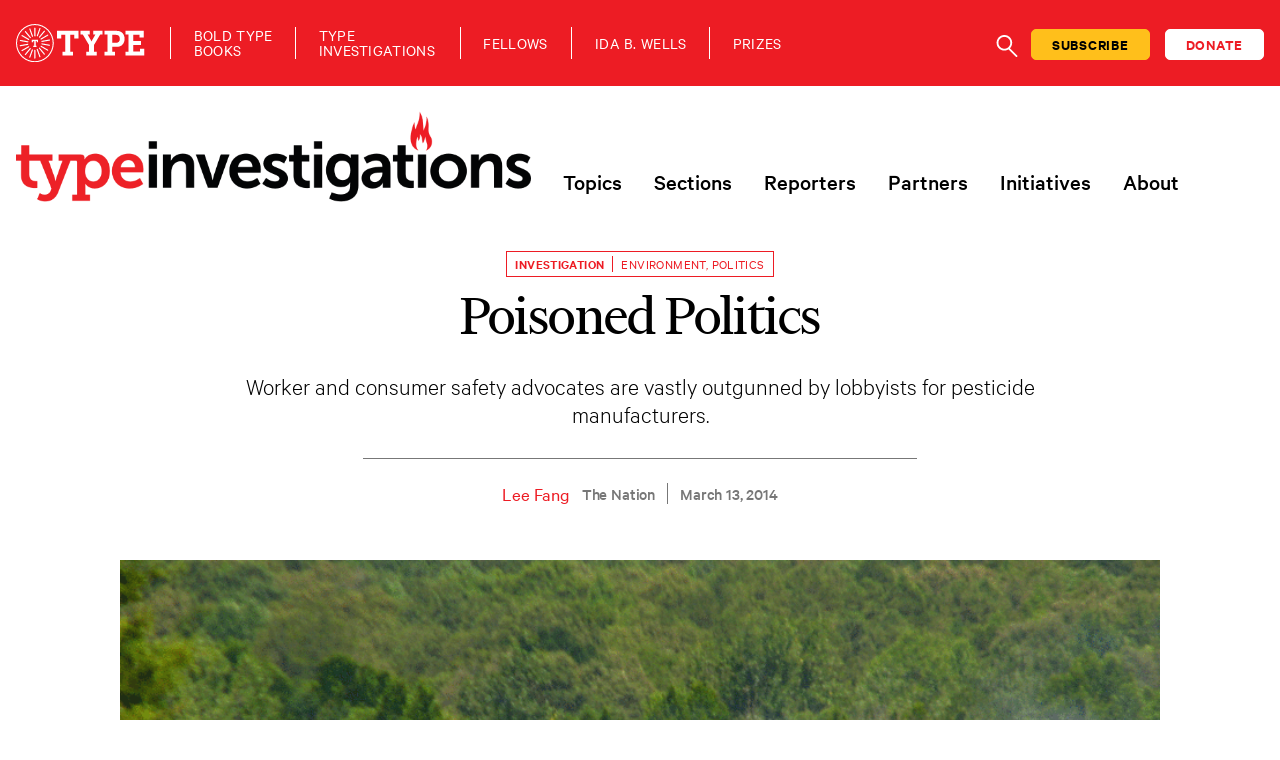

--- FILE ---
content_type: text/html; charset=UTF-8
request_url: https://www.typeinvestigations.org/investigation/2014/03/13/poisoned-politics/
body_size: 23403
content:
<!DOCTYPE html>
<html class="no-js" lang="en-US">
<head>
<meta charset="utf-8">
<meta http-equiv="X-UA-Compatible" content="IE=edge">
<meta name="viewport" content="width=device-width, initial-scale=1.0">
<meta name='robots' content='index, follow, max-image-preview:large, max-snippet:-1, max-video-preview:-1' />
<!-- This site is optimized with the Yoast SEO plugin v26.6 - https://yoast.com/wordpress/plugins/seo/ -->
<title>Poisoned Politics - Type Investigations</title>
<link rel="canonical" href="https://www.typeinvestigations.org/investigation/2014/03/13/poisoned-politics/" />
<meta property="og:locale" content="en_US" />
<meta property="og:type" content="article" />
<meta property="og:title" content="Poisoned Politics - Type Investigations" />
<meta property="og:url" content="https://www.typeinvestigations.org/investigation/2014/03/13/poisoned-politics/" />
<meta property="og:site_name" content="Type Investigations" />
<meta property="article:publisher" content="https://www.facebook.com/TypeInvestigations/" />
<meta property="article:modified_time" content="2021-10-08T20:58:35+00:00" />
<meta property="og:image" content="https://www.typeinvestigations.org/wp-content/uploads/2015/06/crop-duster.gif" />
<meta property="og:image:width" content="998" />
<meta property="og:image:height" content="674" />
<meta property="og:image:type" content="image/gif" />
<meta name="twitter:card" content="summary_large_image" />
<meta name="twitter:site" content="@typeinvestigate" />
<meta name="twitter:label1" content="Est. reading time" />
<meta name="twitter:data1" content="9 minutes" />
<meta name="twitter:label2" content="Written by" />
<meta name="twitter:data2" content="Lee Fang" />
<script type="application/ld+json" class="yoast-schema-graph">{"@context":"https://schema.org","@graph":[{"@type":"WebPage","@id":"https://www.typeinvestigations.org/investigation/2014/03/13/poisoned-politics/","url":"https://www.typeinvestigations.org/investigation/2014/03/13/poisoned-politics/","name":"Poisoned Politics - Type Investigations","isPartOf":{"@id":"https://www.typeinvestigations.org/#website"},"primaryImageOfPage":{"@id":"https://www.typeinvestigations.org/investigation/2014/03/13/poisoned-politics/#primaryimage"},"image":{"@id":"https://www.typeinvestigations.org/investigation/2014/03/13/poisoned-politics/#primaryimage"},"thumbnailUrl":"https://www.typeinvestigations.org/wp-content/uploads/2015/06/crop-duster.gif","datePublished":"2014-03-13T18:00:11+00:00","dateModified":"2021-10-08T20:58:35+00:00","breadcrumb":{"@id":"https://www.typeinvestigations.org/investigation/2014/03/13/poisoned-politics/#breadcrumb"},"inLanguage":"en-US","potentialAction":[{"@type":"ReadAction","target":["https://www.typeinvestigations.org/investigation/2014/03/13/poisoned-politics/"]}],"description":"","author":null},{"@type":"ImageObject","inLanguage":"en-US","@id":"https://www.typeinvestigations.org/investigation/2014/03/13/poisoned-politics/#primaryimage","url":"https://www.typeinvestigations.org/wp-content/uploads/2015/06/crop-duster.gif","contentUrl":"https://www.typeinvestigations.org/wp-content/uploads/2015/06/crop-duster.gif","width":998,"height":674,"caption":"Credit: ROGER SMITH/FLICKR"},{"@type":"BreadcrumbList","@id":"https://www.typeinvestigations.org/investigation/2014/03/13/poisoned-politics/#breadcrumb","itemListElement":[{"@type":"ListItem","position":1,"name":"Home","item":"https://www.typeinvestigations.org/"},{"@type":"ListItem","position":2,"name":"Investigations","item":"https://www.typeinvestigations.org/investigation/"},{"@type":"ListItem","position":3,"name":"Poisoned Politics"}]},{"@type":"WebSite","@id":"https://www.typeinvestigations.org/#website","url":"https://www.typeinvestigations.org/","name":"Type Investigations","description":"A Newsroom for Independent Journalists","publisher":{"@id":"https://www.typeinvestigations.org/#organization"},"potentialAction":[{"@type":"SearchAction","target":{"@type":"EntryPoint","urlTemplate":"https://www.typeinvestigations.org/?s={search_term_string}"},"query-input":{"@type":"PropertyValueSpecification","valueRequired":true,"valueName":"search_term_string"}}],"inLanguage":"en-US"},{"@type":"Organization","@id":"https://www.typeinvestigations.org/#organization","name":"Type Investigations","url":"https://www.typeinvestigations.org/","logo":{"@type":"ImageObject","inLanguage":"en-US","@id":"https://www.typeinvestigations.org/#/schema/logo/image/","url":"https://www.typeinvestigations.org/wp-content/uploads/2020/12/TypeInvestigationsLogo.png","contentUrl":"https://www.typeinvestigations.org/wp-content/uploads/2020/12/TypeInvestigationsLogo.png","width":777,"height":141,"caption":"Type Investigations"},"image":{"@id":"https://www.typeinvestigations.org/#/schema/logo/image/"},"sameAs":["https://www.facebook.com/TypeInvestigations/","https://x.com/typeinvestigate","https://www.instagram.com/typeinvestigate/"]}]}</script>
<!-- / Yoast SEO plugin. -->
<link rel='dns-prefetch' href='//static.addtoany.com' />
<link rel='dns-prefetch' href='//cdn.jsdelivr.net' />
<link rel="alternate" title="oEmbed (JSON)" type="application/json+oembed" href="https://www.typeinvestigations.org/wp-json/oembed/1.0/embed?url=https%3A%2F%2Fwww.typeinvestigations.org%2Finvestigation%2F2014%2F03%2F13%2Fpoisoned-politics%2F" />
<link rel="alternate" title="oEmbed (XML)" type="text/xml+oembed" href="https://www.typeinvestigations.org/wp-json/oembed/1.0/embed?url=https%3A%2F%2Fwww.typeinvestigations.org%2Finvestigation%2F2014%2F03%2F13%2Fpoisoned-politics%2F&#038;format=xml" />
<!-- This site uses the Google Analytics by MonsterInsights plugin v9.11.0 - Using Analytics tracking - https://www.monsterinsights.com/ -->
<script src="//www.googletagmanager.com/gtag/js?id=G-L857FRG0NJ"  data-cfasync="false" data-wpfc-render="false" type="text/javascript" async></script>
<script data-cfasync="false" data-wpfc-render="false" type="text/javascript">
var mi_version = '9.11.0';
var mi_track_user = true;
var mi_no_track_reason = '';
var MonsterInsightsDefaultLocations = {"page_location":"https:\/\/www.typeinvestigations.org\/investigation\/2014\/03\/13\/poisoned-politics\/"};
if ( typeof MonsterInsightsPrivacyGuardFilter === 'function' ) {
var MonsterInsightsLocations = (typeof MonsterInsightsExcludeQuery === 'object') ? MonsterInsightsPrivacyGuardFilter( MonsterInsightsExcludeQuery ) : MonsterInsightsPrivacyGuardFilter( MonsterInsightsDefaultLocations );
} else {
var MonsterInsightsLocations = (typeof MonsterInsightsExcludeQuery === 'object') ? MonsterInsightsExcludeQuery : MonsterInsightsDefaultLocations;
}
var disableStrs = [
'ga-disable-G-L857FRG0NJ',
];
/* Function to detect opted out users */
function __gtagTrackerIsOptedOut() {
for (var index = 0; index < disableStrs.length; index++) {
if (document.cookie.indexOf(disableStrs[index] + '=true') > -1) {
return true;
}
}
return false;
}
/* Disable tracking if the opt-out cookie exists. */
if (__gtagTrackerIsOptedOut()) {
for (var index = 0; index < disableStrs.length; index++) {
window[disableStrs[index]] = true;
}
}
/* Opt-out function */
function __gtagTrackerOptout() {
for (var index = 0; index < disableStrs.length; index++) {
document.cookie = disableStrs[index] + '=true; expires=Thu, 31 Dec 2099 23:59:59 UTC; path=/';
window[disableStrs[index]] = true;
}
}
if ('undefined' === typeof gaOptout) {
function gaOptout() {
__gtagTrackerOptout();
}
}
window.dataLayer = window.dataLayer || [];
window.MonsterInsightsDualTracker = {
helpers: {},
trackers: {},
};
if (mi_track_user) {
function __gtagDataLayer() {
dataLayer.push(arguments);
}
function __gtagTracker(type, name, parameters) {
if (!parameters) {
parameters = {};
}
if (parameters.send_to) {
__gtagDataLayer.apply(null, arguments);
return;
}
if (type === 'event') {
parameters.send_to = monsterinsights_frontend.v4_id;
var hookName = name;
if (typeof parameters['event_category'] !== 'undefined') {
hookName = parameters['event_category'] + ':' + name;
}
if (typeof MonsterInsightsDualTracker.trackers[hookName] !== 'undefined') {
MonsterInsightsDualTracker.trackers[hookName](parameters);
} else {
__gtagDataLayer('event', name, parameters);
}
} else {
__gtagDataLayer.apply(null, arguments);
}
}
__gtagTracker('js', new Date());
__gtagTracker('set', {
'developer_id.dZGIzZG': true,
});
if ( MonsterInsightsLocations.page_location ) {
__gtagTracker('set', MonsterInsightsLocations);
}
__gtagTracker('config', 'G-L857FRG0NJ', {"forceSSL":"true","link_attribution":"true"} );
window.gtag = __gtagTracker;										(function () {
/* https://developers.google.com/analytics/devguides/collection/analyticsjs/ */
/* ga and __gaTracker compatibility shim. */
var noopfn = function () {
return null;
};
var newtracker = function () {
return new Tracker();
};
var Tracker = function () {
return null;
};
var p = Tracker.prototype;
p.get = noopfn;
p.set = noopfn;
p.send = function () {
var args = Array.prototype.slice.call(arguments);
args.unshift('send');
__gaTracker.apply(null, args);
};
var __gaTracker = function () {
var len = arguments.length;
if (len === 0) {
return;
}
var f = arguments[len - 1];
if (typeof f !== 'object' || f === null || typeof f.hitCallback !== 'function') {
if ('send' === arguments[0]) {
var hitConverted, hitObject = false, action;
if ('event' === arguments[1]) {
if ('undefined' !== typeof arguments[3]) {
hitObject = {
'eventAction': arguments[3],
'eventCategory': arguments[2],
'eventLabel': arguments[4],
'value': arguments[5] ? arguments[5] : 1,
}
}
}
if ('pageview' === arguments[1]) {
if ('undefined' !== typeof arguments[2]) {
hitObject = {
'eventAction': 'page_view',
'page_path': arguments[2],
}
}
}
if (typeof arguments[2] === 'object') {
hitObject = arguments[2];
}
if (typeof arguments[5] === 'object') {
Object.assign(hitObject, arguments[5]);
}
if ('undefined' !== typeof arguments[1].hitType) {
hitObject = arguments[1];
if ('pageview' === hitObject.hitType) {
hitObject.eventAction = 'page_view';
}
}
if (hitObject) {
action = 'timing' === arguments[1].hitType ? 'timing_complete' : hitObject.eventAction;
hitConverted = mapArgs(hitObject);
__gtagTracker('event', action, hitConverted);
}
}
return;
}
function mapArgs(args) {
var arg, hit = {};
var gaMap = {
'eventCategory': 'event_category',
'eventAction': 'event_action',
'eventLabel': 'event_label',
'eventValue': 'event_value',
'nonInteraction': 'non_interaction',
'timingCategory': 'event_category',
'timingVar': 'name',
'timingValue': 'value',
'timingLabel': 'event_label',
'page': 'page_path',
'location': 'page_location',
'title': 'page_title',
'referrer' : 'page_referrer',
};
for (arg in args) {
if (!(!args.hasOwnProperty(arg) || !gaMap.hasOwnProperty(arg))) {
hit[gaMap[arg]] = args[arg];
} else {
hit[arg] = args[arg];
}
}
return hit;
}
try {
f.hitCallback();
} catch (ex) {
}
};
__gaTracker.create = newtracker;
__gaTracker.getByName = newtracker;
__gaTracker.getAll = function () {
return [];
};
__gaTracker.remove = noopfn;
__gaTracker.loaded = true;
window['__gaTracker'] = __gaTracker;
})();
} else {
console.log("");
(function () {
function __gtagTracker() {
return null;
}
window['__gtagTracker'] = __gtagTracker;
window['gtag'] = __gtagTracker;
})();
}
</script>
<!-- / Google Analytics by MonsterInsights -->
<style id='wp-img-auto-sizes-contain-inline-css' type='text/css'>
img:is([sizes=auto i],[sizes^="auto," i]){contain-intrinsic-size:3000px 1500px}
/*# sourceURL=wp-img-auto-sizes-contain-inline-css */
</style>
<link rel='stylesheet' id='wp-block-library-css' href='//www.typeinvestigations.org/wp-content/cache/wpfc-minified/11qbb0cz/fjc6d.css' type='text/css' media='all' />
<style id='wp-block-image-inline-css' type='text/css'>
.wp-block-image>a,.wp-block-image>figure>a{display:inline-block}.wp-block-image img{box-sizing:border-box;height:auto;max-width:100%;vertical-align:bottom}@media not (prefers-reduced-motion){.wp-block-image img.hide{visibility:hidden}.wp-block-image img.show{animation:show-content-image .4s}}.wp-block-image[style*=border-radius] img,.wp-block-image[style*=border-radius]>a{border-radius:inherit}.wp-block-image.has-custom-border img{box-sizing:border-box}.wp-block-image.aligncenter{text-align:center}.wp-block-image.alignfull>a,.wp-block-image.alignwide>a{width:100%}.wp-block-image.alignfull img,.wp-block-image.alignwide img{height:auto;width:100%}.wp-block-image .aligncenter,.wp-block-image .alignleft,.wp-block-image .alignright,.wp-block-image.aligncenter,.wp-block-image.alignleft,.wp-block-image.alignright{display:table}.wp-block-image .aligncenter>figcaption,.wp-block-image .alignleft>figcaption,.wp-block-image .alignright>figcaption,.wp-block-image.aligncenter>figcaption,.wp-block-image.alignleft>figcaption,.wp-block-image.alignright>figcaption{caption-side:bottom;display:table-caption}.wp-block-image .alignleft{float:left;margin:.5em 1em .5em 0}.wp-block-image .alignright{float:right;margin:.5em 0 .5em 1em}.wp-block-image .aligncenter{margin-left:auto;margin-right:auto}.wp-block-image :where(figcaption){margin-bottom:1em;margin-top:.5em}.wp-block-image.is-style-circle-mask img{border-radius:9999px}@supports ((-webkit-mask-image:none) or (mask-image:none)) or (-webkit-mask-image:none){.wp-block-image.is-style-circle-mask img{border-radius:0;-webkit-mask-image:url('data:image/svg+xml;utf8,<svg viewBox="0 0 100 100" xmlns="http://www.w3.org/2000/svg"><circle cx="50" cy="50" r="50"/></svg>');mask-image:url('data:image/svg+xml;utf8,<svg viewBox="0 0 100 100" xmlns="http://www.w3.org/2000/svg"><circle cx="50" cy="50" r="50"/></svg>');mask-mode:alpha;-webkit-mask-position:center;mask-position:center;-webkit-mask-repeat:no-repeat;mask-repeat:no-repeat;-webkit-mask-size:contain;mask-size:contain}}:root :where(.wp-block-image.is-style-rounded img,.wp-block-image .is-style-rounded img){border-radius:9999px}.wp-block-image figure{margin:0}.wp-lightbox-container{display:flex;flex-direction:column;position:relative}.wp-lightbox-container img{cursor:zoom-in}.wp-lightbox-container img:hover+button{opacity:1}.wp-lightbox-container button{align-items:center;backdrop-filter:blur(16px) saturate(180%);background-color:#5a5a5a40;border:none;border-radius:4px;cursor:zoom-in;display:flex;height:20px;justify-content:center;opacity:0;padding:0;position:absolute;right:16px;text-align:center;top:16px;width:20px;z-index:100}@media not (prefers-reduced-motion){.wp-lightbox-container button{transition:opacity .2s ease}}.wp-lightbox-container button:focus-visible{outline:3px auto #5a5a5a40;outline:3px auto -webkit-focus-ring-color;outline-offset:3px}.wp-lightbox-container button:hover{cursor:pointer;opacity:1}.wp-lightbox-container button:focus{opacity:1}.wp-lightbox-container button:focus,.wp-lightbox-container button:hover,.wp-lightbox-container button:not(:hover):not(:active):not(.has-background){background-color:#5a5a5a40;border:none}.wp-lightbox-overlay{box-sizing:border-box;cursor:zoom-out;height:100vh;left:0;overflow:hidden;position:fixed;top:0;visibility:hidden;width:100%;z-index:100000}.wp-lightbox-overlay .close-button{align-items:center;cursor:pointer;display:flex;justify-content:center;min-height:40px;min-width:40px;padding:0;position:absolute;right:calc(env(safe-area-inset-right) + 16px);top:calc(env(safe-area-inset-top) + 16px);z-index:5000000}.wp-lightbox-overlay .close-button:focus,.wp-lightbox-overlay .close-button:hover,.wp-lightbox-overlay .close-button:not(:hover):not(:active):not(.has-background){background:none;border:none}.wp-lightbox-overlay .lightbox-image-container{height:var(--wp--lightbox-container-height);left:50%;overflow:hidden;position:absolute;top:50%;transform:translate(-50%,-50%);transform-origin:top left;width:var(--wp--lightbox-container-width);z-index:9999999999}.wp-lightbox-overlay .wp-block-image{align-items:center;box-sizing:border-box;display:flex;height:100%;justify-content:center;margin:0;position:relative;transform-origin:0 0;width:100%;z-index:3000000}.wp-lightbox-overlay .wp-block-image img{height:var(--wp--lightbox-image-height);min-height:var(--wp--lightbox-image-height);min-width:var(--wp--lightbox-image-width);width:var(--wp--lightbox-image-width)}.wp-lightbox-overlay .wp-block-image figcaption{display:none}.wp-lightbox-overlay button{background:none;border:none}.wp-lightbox-overlay .scrim{background-color:#fff;height:100%;opacity:.9;position:absolute;width:100%;z-index:2000000}.wp-lightbox-overlay.active{visibility:visible}@media not (prefers-reduced-motion){.wp-lightbox-overlay.active{animation:turn-on-visibility .25s both}.wp-lightbox-overlay.active img{animation:turn-on-visibility .35s both}.wp-lightbox-overlay.show-closing-animation:not(.active){animation:turn-off-visibility .35s both}.wp-lightbox-overlay.show-closing-animation:not(.active) img{animation:turn-off-visibility .25s both}.wp-lightbox-overlay.zoom.active{animation:none;opacity:1;visibility:visible}.wp-lightbox-overlay.zoom.active .lightbox-image-container{animation:lightbox-zoom-in .4s}.wp-lightbox-overlay.zoom.active .lightbox-image-container img{animation:none}.wp-lightbox-overlay.zoom.active .scrim{animation:turn-on-visibility .4s forwards}.wp-lightbox-overlay.zoom.show-closing-animation:not(.active){animation:none}.wp-lightbox-overlay.zoom.show-closing-animation:not(.active) .lightbox-image-container{animation:lightbox-zoom-out .4s}.wp-lightbox-overlay.zoom.show-closing-animation:not(.active) .lightbox-image-container img{animation:none}.wp-lightbox-overlay.zoom.show-closing-animation:not(.active) .scrim{animation:turn-off-visibility .4s forwards}}@keyframes show-content-image{0%{visibility:hidden}99%{visibility:hidden}to{visibility:visible}}@keyframes turn-on-visibility{0%{opacity:0}to{opacity:1}}@keyframes turn-off-visibility{0%{opacity:1;visibility:visible}99%{opacity:0;visibility:visible}to{opacity:0;visibility:hidden}}@keyframes lightbox-zoom-in{0%{transform:translate(calc((-100vw + var(--wp--lightbox-scrollbar-width))/2 + var(--wp--lightbox-initial-left-position)),calc(-50vh + var(--wp--lightbox-initial-top-position))) scale(var(--wp--lightbox-scale))}to{transform:translate(-50%,-50%) scale(1)}}@keyframes lightbox-zoom-out{0%{transform:translate(-50%,-50%) scale(1);visibility:visible}99%{visibility:visible}to{transform:translate(calc((-100vw + var(--wp--lightbox-scrollbar-width))/2 + var(--wp--lightbox-initial-left-position)),calc(-50vh + var(--wp--lightbox-initial-top-position))) scale(var(--wp--lightbox-scale));visibility:hidden}}
/*# sourceURL=https://www.typeinvestigations.org/wp-includes/blocks/image/style.min.css */
</style>
<style id='wp-block-list-inline-css' type='text/css'>
ol,ul{box-sizing:border-box}:root :where(.wp-block-list.has-background){padding:1.25em 2.375em}
/*# sourceURL=https://www.typeinvestigations.org/wp-includes/blocks/list/style.min.css */
</style>
<style id='wp-block-paragraph-inline-css' type='text/css'>
.is-small-text{font-size:.875em}.is-regular-text{font-size:1em}.is-large-text{font-size:2.25em}.is-larger-text{font-size:3em}.has-drop-cap:not(:focus):first-letter{float:left;font-size:8.4em;font-style:normal;font-weight:100;line-height:.68;margin:.05em .1em 0 0;text-transform:uppercase}body.rtl .has-drop-cap:not(:focus):first-letter{float:none;margin-left:.1em}p.has-drop-cap.has-background{overflow:hidden}:root :where(p.has-background){padding:1.25em 2.375em}:where(p.has-text-color:not(.has-link-color)) a{color:inherit}p.has-text-align-left[style*="writing-mode:vertical-lr"],p.has-text-align-right[style*="writing-mode:vertical-rl"]{rotate:180deg}
/*# sourceURL=https://www.typeinvestigations.org/wp-includes/blocks/paragraph/style.min.css */
</style>
<style id='global-styles-inline-css' type='text/css'>
:root{--wp--preset--aspect-ratio--square: 1;--wp--preset--aspect-ratio--4-3: 4/3;--wp--preset--aspect-ratio--3-4: 3/4;--wp--preset--aspect-ratio--3-2: 3/2;--wp--preset--aspect-ratio--2-3: 2/3;--wp--preset--aspect-ratio--16-9: 16/9;--wp--preset--aspect-ratio--9-16: 9/16;--wp--preset--color--black: #000000;--wp--preset--color--cyan-bluish-gray: #abb8c3;--wp--preset--color--white: #ffffff;--wp--preset--color--pale-pink: #f78da7;--wp--preset--color--vivid-red: #cf2e2e;--wp--preset--color--luminous-vivid-orange: #ff6900;--wp--preset--color--luminous-vivid-amber: #fcb900;--wp--preset--color--light-green-cyan: #7bdcb5;--wp--preset--color--vivid-green-cyan: #00d084;--wp--preset--color--pale-cyan-blue: #8ed1fc;--wp--preset--color--vivid-cyan-blue: #0693e3;--wp--preset--color--vivid-purple: #9b51e0;--wp--preset--color--ti-black: #000000;--wp--preset--color--ti-white: #ffffff;--wp--preset--color--ti-red: #ED1C24;--wp--preset--color--ti-red-dark: #82080D;--wp--preset--color--gray-dark: #777777;--wp--preset--color--gray-light: #D1D1D1;--wp--preset--color--blue: #4956D5;--wp--preset--color--slate: #688BC7;--wp--preset--color--green: #238F7C;--wp--preset--color--green-dark: #14515F;--wp--preset--color--purple: #1F137F;--wp--preset--color--orange: #BA4605;--wp--preset--gradient--vivid-cyan-blue-to-vivid-purple: linear-gradient(135deg,rgb(6,147,227) 0%,rgb(155,81,224) 100%);--wp--preset--gradient--light-green-cyan-to-vivid-green-cyan: linear-gradient(135deg,rgb(122,220,180) 0%,rgb(0,208,130) 100%);--wp--preset--gradient--luminous-vivid-amber-to-luminous-vivid-orange: linear-gradient(135deg,rgb(252,185,0) 0%,rgb(255,105,0) 100%);--wp--preset--gradient--luminous-vivid-orange-to-vivid-red: linear-gradient(135deg,rgb(255,105,0) 0%,rgb(207,46,46) 100%);--wp--preset--gradient--very-light-gray-to-cyan-bluish-gray: linear-gradient(135deg,rgb(238,238,238) 0%,rgb(169,184,195) 100%);--wp--preset--gradient--cool-to-warm-spectrum: linear-gradient(135deg,rgb(74,234,220) 0%,rgb(151,120,209) 20%,rgb(207,42,186) 40%,rgb(238,44,130) 60%,rgb(251,105,98) 80%,rgb(254,248,76) 100%);--wp--preset--gradient--blush-light-purple: linear-gradient(135deg,rgb(255,206,236) 0%,rgb(152,150,240) 100%);--wp--preset--gradient--blush-bordeaux: linear-gradient(135deg,rgb(254,205,165) 0%,rgb(254,45,45) 50%,rgb(107,0,62) 100%);--wp--preset--gradient--luminous-dusk: linear-gradient(135deg,rgb(255,203,112) 0%,rgb(199,81,192) 50%,rgb(65,88,208) 100%);--wp--preset--gradient--pale-ocean: linear-gradient(135deg,rgb(255,245,203) 0%,rgb(182,227,212) 50%,rgb(51,167,181) 100%);--wp--preset--gradient--electric-grass: linear-gradient(135deg,rgb(202,248,128) 0%,rgb(113,206,126) 100%);--wp--preset--gradient--midnight: linear-gradient(135deg,rgb(2,3,129) 0%,rgb(40,116,252) 100%);--wp--preset--font-size--small: 14px;--wp--preset--font-size--medium: 20px;--wp--preset--font-size--large: 22px;--wp--preset--font-size--x-large: 42px;--wp--preset--font-size--normal: 16px;--wp--preset--font-size--huge: 28px;--wp--preset--spacing--20: 0.44rem;--wp--preset--spacing--30: 0.67rem;--wp--preset--spacing--40: 1rem;--wp--preset--spacing--50: 1.5rem;--wp--preset--spacing--60: 2.25rem;--wp--preset--spacing--70: 3.38rem;--wp--preset--spacing--80: 5.06rem;--wp--preset--shadow--natural: 6px 6px 9px rgba(0, 0, 0, 0.2);--wp--preset--shadow--deep: 12px 12px 50px rgba(0, 0, 0, 0.4);--wp--preset--shadow--sharp: 6px 6px 0px rgba(0, 0, 0, 0.2);--wp--preset--shadow--outlined: 6px 6px 0px -3px rgb(255, 255, 255), 6px 6px rgb(0, 0, 0);--wp--preset--shadow--crisp: 6px 6px 0px rgb(0, 0, 0);}:where(.is-layout-flex){gap: 0.5em;}:where(.is-layout-grid){gap: 0.5em;}body .is-layout-flex{display: flex;}.is-layout-flex{flex-wrap: wrap;align-items: center;}.is-layout-flex > :is(*, div){margin: 0;}body .is-layout-grid{display: grid;}.is-layout-grid > :is(*, div){margin: 0;}:where(.wp-block-columns.is-layout-flex){gap: 2em;}:where(.wp-block-columns.is-layout-grid){gap: 2em;}:where(.wp-block-post-template.is-layout-flex){gap: 1.25em;}:where(.wp-block-post-template.is-layout-grid){gap: 1.25em;}.has-black-color{color: var(--wp--preset--color--black) !important;}.has-cyan-bluish-gray-color{color: var(--wp--preset--color--cyan-bluish-gray) !important;}.has-white-color{color: var(--wp--preset--color--white) !important;}.has-pale-pink-color{color: var(--wp--preset--color--pale-pink) !important;}.has-vivid-red-color{color: var(--wp--preset--color--vivid-red) !important;}.has-luminous-vivid-orange-color{color: var(--wp--preset--color--luminous-vivid-orange) !important;}.has-luminous-vivid-amber-color{color: var(--wp--preset--color--luminous-vivid-amber) !important;}.has-light-green-cyan-color{color: var(--wp--preset--color--light-green-cyan) !important;}.has-vivid-green-cyan-color{color: var(--wp--preset--color--vivid-green-cyan) !important;}.has-pale-cyan-blue-color{color: var(--wp--preset--color--pale-cyan-blue) !important;}.has-vivid-cyan-blue-color{color: var(--wp--preset--color--vivid-cyan-blue) !important;}.has-vivid-purple-color{color: var(--wp--preset--color--vivid-purple) !important;}.has-black-background-color{background-color: var(--wp--preset--color--black) !important;}.has-cyan-bluish-gray-background-color{background-color: var(--wp--preset--color--cyan-bluish-gray) !important;}.has-white-background-color{background-color: var(--wp--preset--color--white) !important;}.has-pale-pink-background-color{background-color: var(--wp--preset--color--pale-pink) !important;}.has-vivid-red-background-color{background-color: var(--wp--preset--color--vivid-red) !important;}.has-luminous-vivid-orange-background-color{background-color: var(--wp--preset--color--luminous-vivid-orange) !important;}.has-luminous-vivid-amber-background-color{background-color: var(--wp--preset--color--luminous-vivid-amber) !important;}.has-light-green-cyan-background-color{background-color: var(--wp--preset--color--light-green-cyan) !important;}.has-vivid-green-cyan-background-color{background-color: var(--wp--preset--color--vivid-green-cyan) !important;}.has-pale-cyan-blue-background-color{background-color: var(--wp--preset--color--pale-cyan-blue) !important;}.has-vivid-cyan-blue-background-color{background-color: var(--wp--preset--color--vivid-cyan-blue) !important;}.has-vivid-purple-background-color{background-color: var(--wp--preset--color--vivid-purple) !important;}.has-black-border-color{border-color: var(--wp--preset--color--black) !important;}.has-cyan-bluish-gray-border-color{border-color: var(--wp--preset--color--cyan-bluish-gray) !important;}.has-white-border-color{border-color: var(--wp--preset--color--white) !important;}.has-pale-pink-border-color{border-color: var(--wp--preset--color--pale-pink) !important;}.has-vivid-red-border-color{border-color: var(--wp--preset--color--vivid-red) !important;}.has-luminous-vivid-orange-border-color{border-color: var(--wp--preset--color--luminous-vivid-orange) !important;}.has-luminous-vivid-amber-border-color{border-color: var(--wp--preset--color--luminous-vivid-amber) !important;}.has-light-green-cyan-border-color{border-color: var(--wp--preset--color--light-green-cyan) !important;}.has-vivid-green-cyan-border-color{border-color: var(--wp--preset--color--vivid-green-cyan) !important;}.has-pale-cyan-blue-border-color{border-color: var(--wp--preset--color--pale-cyan-blue) !important;}.has-vivid-cyan-blue-border-color{border-color: var(--wp--preset--color--vivid-cyan-blue) !important;}.has-vivid-purple-border-color{border-color: var(--wp--preset--color--vivid-purple) !important;}.has-vivid-cyan-blue-to-vivid-purple-gradient-background{background: var(--wp--preset--gradient--vivid-cyan-blue-to-vivid-purple) !important;}.has-light-green-cyan-to-vivid-green-cyan-gradient-background{background: var(--wp--preset--gradient--light-green-cyan-to-vivid-green-cyan) !important;}.has-luminous-vivid-amber-to-luminous-vivid-orange-gradient-background{background: var(--wp--preset--gradient--luminous-vivid-amber-to-luminous-vivid-orange) !important;}.has-luminous-vivid-orange-to-vivid-red-gradient-background{background: var(--wp--preset--gradient--luminous-vivid-orange-to-vivid-red) !important;}.has-very-light-gray-to-cyan-bluish-gray-gradient-background{background: var(--wp--preset--gradient--very-light-gray-to-cyan-bluish-gray) !important;}.has-cool-to-warm-spectrum-gradient-background{background: var(--wp--preset--gradient--cool-to-warm-spectrum) !important;}.has-blush-light-purple-gradient-background{background: var(--wp--preset--gradient--blush-light-purple) !important;}.has-blush-bordeaux-gradient-background{background: var(--wp--preset--gradient--blush-bordeaux) !important;}.has-luminous-dusk-gradient-background{background: var(--wp--preset--gradient--luminous-dusk) !important;}.has-pale-ocean-gradient-background{background: var(--wp--preset--gradient--pale-ocean) !important;}.has-electric-grass-gradient-background{background: var(--wp--preset--gradient--electric-grass) !important;}.has-midnight-gradient-background{background: var(--wp--preset--gradient--midnight) !important;}.has-small-font-size{font-size: var(--wp--preset--font-size--small) !important;}.has-medium-font-size{font-size: var(--wp--preset--font-size--medium) !important;}.has-large-font-size{font-size: var(--wp--preset--font-size--large) !important;}.has-x-large-font-size{font-size: var(--wp--preset--font-size--x-large) !important;}
/*# sourceURL=global-styles-inline-css */
</style>
<style id='classic-theme-styles-inline-css' type='text/css'>
/*! This file is auto-generated */
.wp-block-button__link{color:#fff;background-color:#32373c;border-radius:9999px;box-shadow:none;text-decoration:none;padding:calc(.667em + 2px) calc(1.333em + 2px);font-size:1.125em}.wp-block-file__button{background:#32373c;color:#fff;text-decoration:none}
/*# sourceURL=/wp-includes/css/classic-themes.min.css */
</style>
<link rel='stylesheet' id='wp-components-css' href='//www.typeinvestigations.org/wp-content/cache/wpfc-minified/7lj2rt3y/fjc6d.css' type='text/css' media='all' />
<link rel='stylesheet' id='wp-preferences-css' href='//www.typeinvestigations.org/wp-content/cache/wpfc-minified/jnn2zvq1/fjc6d.css' type='text/css' media='all' />
<link rel='stylesheet' id='wp-block-editor-css' href='//www.typeinvestigations.org/wp-content/cache/wpfc-minified/lz2u9oe3/fjc6d.css' type='text/css' media='all' />
<link rel='stylesheet' id='popup-maker-block-library-style-css' href='//www.typeinvestigations.org/wp-content/cache/wpfc-minified/mm3lyl3o/fjc6d.css' type='text/css' media='all' />
<link rel='stylesheet' id='search-filter-plugin-styles-css' href='//www.typeinvestigations.org/wp-content/cache/wpfc-minified/2cvuf2wp/fjc6d.css' type='text/css' media='all' />
<link rel='stylesheet' id='wp-pagenavi-css' href='//www.typeinvestigations.org/wp-content/cache/wpfc-minified/d4xhk8ic/fjc6d.css' type='text/css' media='all' />
<link rel='stylesheet' id='popup-maker-site-css' href='//www.typeinvestigations.org/wp-content/cache/wpfc-minified/1zb26qih/fjc6d.css' type='text/css' media='all' />
<link rel='stylesheet' id='addtoany-css' href='//www.typeinvestigations.org/wp-content/cache/wpfc-minified/f5c2ft85/fjc6d.css' type='text/css' media='all' />
<style id='addtoany-inline-css' type='text/css'>
@media screen and (min-width:981px){
.a2a_floating_style.a2a_default_style{display:none;}
}
/* Additional styles are located in the voice-child theme's style.css file */
/*# sourceURL=addtoany-inline-css */
</style>
<link rel='stylesheet' id='bootstrapIcons-css' href='https://cdn.jsdelivr.net/npm/bootstrap-icons@1.5.0/font/bootstrap-icons.css?ver=1.5.0' type='text/css' media='all' />
<link rel='stylesheet' id='gutenberg-blocks-css' href='//www.typeinvestigations.org/wp-content/themes/typeinvestigations/theme/css/blocks.css?ver=6.9' type='text/css' media='all' />
<link rel='stylesheet' id='b5st-css' href='//www.typeinvestigations.org/wp-content/cache/wpfc-minified/nis1b6g/fjc6d.css' type='text/css' media='all' />
<link rel='stylesheet' id='theme-css-css' href='//www.typeinvestigations.org/wp-content/cache/wpfc-minified/err9mxlh/fjc6d.css' type='text/css' media='all' />
<script type="text/javascript" src="https://www.typeinvestigations.org/wp-content/plugins/google-analytics-for-wordpress/assets/js/frontend-gtag.min.js?ver=9.11.0" id="monsterinsights-frontend-script-js" async="async" data-wp-strategy="async"></script>
<script data-cfasync="false" data-wpfc-render="false" type="text/javascript" id='monsterinsights-frontend-script-js-extra'>/* <![CDATA[ */
var monsterinsights_frontend = {"js_events_tracking":"true","download_extensions":"doc,pdf,ppt,zip,xls,docx,pptx,xlsx","inbound_paths":"[]","home_url":"https:\/\/www.typeinvestigations.org","hash_tracking":"false","v4_id":"G-L857FRG0NJ"};/* ]]> */
</script>
<script type="text/javascript" id="addtoany-core-js-before">
/* <![CDATA[ */
window.a2a_config=window.a2a_config||{};a2a_config.callbacks=[];a2a_config.overlays=[];a2a_config.templates={};
a2a_config.icon_color="#000000";
//# sourceURL=addtoany-core-js-before
/* ]]> */
</script>
<script type="text/javascript" defer src="https://static.addtoany.com/menu/page.js" id="addtoany-core-js"></script>
<script type="text/javascript" src="https://www.typeinvestigations.org/wp-includes/js/jquery/jquery.min.js?ver=3.7.1" id="jquery-core-js"></script>
<script type="text/javascript" src="https://www.typeinvestigations.org/wp-includes/js/jquery/jquery-migrate.min.js?ver=3.4.1" id="jquery-migrate-js"></script>
<script type="text/javascript" defer src="https://www.typeinvestigations.org/wp-content/plugins/add-to-any/addtoany.min.js?ver=1.1" id="addtoany-jquery-js"></script>
<script type="text/javascript" id="search-filter-plugin-build-js-extra">
/* <![CDATA[ */
var SF_LDATA = {"ajax_url":"https://www.typeinvestigations.org/wp-admin/admin-ajax.php","home_url":"https://www.typeinvestigations.org/","extensions":[]};
//# sourceURL=search-filter-plugin-build-js-extra
/* ]]> */
</script>
<script type="text/javascript" src="https://www.typeinvestigations.org/wp-content/plugins/search-filter-pro/public/assets/js/search-filter-build.min.js?ver=2.5.21" id="search-filter-plugin-build-js"></script>
<script type="text/javascript" src="https://www.typeinvestigations.org/wp-content/plugins/search-filter-pro/public/assets/js/select2.min.js?ver=2.5.21" id="search-filter-plugin-select2-js"></script>
<script type="text/javascript" src="https://www.typeinvestigations.org/wp-content/plugins/wp-retina-2x/app/picturefill.min.js?ver=1765896805" id="wr2x-picturefill-js-js"></script>
<link rel="https://api.w.org/" href="https://www.typeinvestigations.org/wp-json/" /><link rel="alternate" title="JSON" type="application/json" href="https://www.typeinvestigations.org/wp-json/wp/v2/investigations_posts/1779" /><link rel="icon" href="https://www.typeinvestigations.org/wp-content/uploads/2022/08/cropped-ti-favicon-32x32.png" sizes="32x32" />
<link rel="icon" href="https://www.typeinvestigations.org/wp-content/uploads/2022/08/cropped-ti-favicon-192x192.png" sizes="192x192" />
<link rel="apple-touch-icon" href="https://www.typeinvestigations.org/wp-content/uploads/2022/08/cropped-ti-favicon-180x180.png" />
<meta name="msapplication-TileImage" content="https://www.typeinvestigations.org/wp-content/uploads/2022/08/cropped-ti-favicon-270x270.png" />
<style type="text/css" id="wp-custom-css">
.pum-content.popmake-content:focus-visible, 
.pum-content *:focus,
.pum-overlay .pum-content
{
outline: none !important;
}
@media not all and (min-resolution:.001dpcm) { 
@supports (-webkit-appearance:none) {
.pum-overlay .pum-content {
outline: none !important;
}
}
}
.pum-theme-default-theme .pum-content {
font-size: 20px;
}
.pum-theme-default-theme .pum-content a.button {
background-color: #fff;
color: #ed1c24;
text-decoration: none;
padding: .5rem 2rem .875rem;
font-family: Lato, sans-serif;
font-weight: bold;
}
</style>
</head>
<body class="wp-singular investigations_posts-template-default single single-investigations_posts postid-1779 single-format-standard wp-embed-responsive wp-theme-typeinvestigations investigations_posts-poisoned-politics">
<nav id="global-header-navbar" class="container-fluid navbar navbar-expand-lg global-navbar">
<div class="container-xxl px-0">
<div class="global-header-widgets-left block-27 widget_block"><ul class="menu">
<li class="tmc-link"><a href="https://www.typemediacenter.org/"><img decoding="async" loading="lazy" width="514" height="147" src="/wp-content/uploads/2022/01/TypeLogoWhite.svg" alt="Type Media Center Logo" class="wp-image-33283 tmc-logo"></a></li>
<li class="btb-link"><a href="https://www.typemediacenter.org/boldtypebooks/">Bold Type<br>Books</a></li>
<li class="ti-link"><a href="/">Type<br>Investigations</a></li>
<li class="fellow-link"><a href="https://www.typemediacenter.org/fellows/">Fellows</a></li>
<li class="ibw-link"><a href="https://www.typemediacenter.org/ida-b-wells/">Ida B. Wells</a></li>
<li class="prizes-link"><a href="https://www.typemediacenter.org/prizes/">Prizes</a></li>
<!--<li class="events-link"><a href="https://www.typemediacenter.org/events/">Events</a></li>-->
</ul></div>      
<div class="global-header-widgets-right"><div class="dropdown navbar-search">
<button class="btn dropdown-toggle" type="button" id="globalnavSearchToggle" data-bs-toggle="dropdown" aria-expanded="false">
<span class="visually-hidden">Search</span>
</button>
<form data-sf-form-id="33373" data-is-rtl="0" data-maintain-state="" data-results-url="https://www.typeinvestigations.org/search/" data-ajax-form-url="https://www.typeinvestigations.org/?sfid=33373&amp;sf_action=get_data&amp;sf_data=form" data-display-result-method="archive" data-use-history-api="1" data-template-loaded="1" data-lang-code="en" data-ajax="0" data-init-paged="1" data-auto-update="" action="https://www.typeinvestigations.org/search/" method="post" id="search-filter-form-33373" autocomplete="off" data-instance-count="1" class="searchandfilter dropdown-menu dropdown-menu-end animate slide-in">
<ul class="input-group">
<li class="sf-field-search" data-sf-field-name="search" data-sf-field-type="search" data-sf-field-input-type="">
<label>
<span class="screen-reader-text">Search</span>
<input placeholder="Search…" name="_sf_search[]" class="sf-input-text form-control" type="text" value="" title="Search">
</label>
</li>
<li class="sf-field-submit" data-sf-field-name="submit" data-sf-field-type="submit" data-sf-field-input-type="">
<button type="submit" name="_sf_submit" value="" class="btn">
<span class="visually-hidden">Search</span>
</button>
</li>
</ul>
</form>
</div>
<div class="wp-block-buttons">
<div class="wp-block-button"><a class="wp-block-button__link header-subscribe-button__link" href="/subscribe/" data-bs-toggle="modal" data-bs-target="#subscribe_modal">Subscribe</a></div>
<div class="wp-block-button"><a class="wp-block-button__link header-donate-button__link" href="/donate/">Donate</a></div>
</div>  
</div>
</nav>
<nav id="site-navbar" class="container-fluid navbar navbar-expand-lg sticky-top ">
<div class="container-xxl px-0" id="site-navbar-inner">
<button class="navbar-toggler hamburger hamburger--squeeze collapsed" type="button" data-bs-toggle="collapse" data-bs-target="#navbarSupportedContent" aria-controls="navbarSupportedContent" aria-expanded="false" aria-label="Toggle navigation">
<span class="hamburger-box">
<span class="hamburger-inner"></span>
</span>
</button>
<a class="navbar-brand" href="https://www.typeinvestigations.org/"><img src="/wp-content/uploads/2020/12/TypeInvestigationsLogoRetina.png" alt="Type Investigations"></a>
<div class="a2a_share_save_widget-2 widget_a2a_share_save_widget site-navbar-desktop-share"><div class="a2a_kit a2a_kit_size_30 addtoany_list"><a class="a2a_button_facebook" href="https://www.addtoany.com/add_to/facebook?linkurl=https%3A%2F%2Fwww.typeinvestigations.org%2Finvestigation%2F2014%2F03%2F13%2Fpoisoned-politics%2F&amp;linkname=Poisoned%20Politics%20-%20Type%20Investigations" title="Facebook" rel="nofollow noopener" target="_blank"></a><a class="a2a_button_x" href="https://www.addtoany.com/add_to/x?linkurl=https%3A%2F%2Fwww.typeinvestigations.org%2Finvestigation%2F2014%2F03%2F13%2Fpoisoned-politics%2F&amp;linkname=Poisoned%20Politics%20-%20Type%20Investigations" title="X" rel="nofollow noopener" target="_blank"></a><a class="a2a_button_reddit" href="https://www.addtoany.com/add_to/reddit?linkurl=https%3A%2F%2Fwww.typeinvestigations.org%2Finvestigation%2F2014%2F03%2F13%2Fpoisoned-politics%2F&amp;linkname=Poisoned%20Politics%20-%20Type%20Investigations" title="Reddit" rel="nofollow noopener" target="_blank"></a><a class="a2a_button_pocket" href="https://www.addtoany.com/add_to/pocket?linkurl=https%3A%2F%2Fwww.typeinvestigations.org%2Finvestigation%2F2014%2F03%2F13%2Fpoisoned-politics%2F&amp;linkname=Poisoned%20Politics%20-%20Type%20Investigations" title="Pocket" rel="nofollow noopener" target="_blank"></a><a class="a2a_button_email" href="https://www.addtoany.com/add_to/email?linkurl=https%3A%2F%2Fwww.typeinvestigations.org%2Finvestigation%2F2014%2F03%2F13%2Fpoisoned-politics%2F&amp;linkname=Poisoned%20Politics%20-%20Type%20Investigations" title="Email" rel="nofollow noopener" target="_blank"></a><a class="a2a_button_print" href="https://www.addtoany.com/add_to/print?linkurl=https%3A%2F%2Fwww.typeinvestigations.org%2Finvestigation%2F2014%2F03%2F13%2Fpoisoned-politics%2F&amp;linkname=Poisoned%20Politics%20-%20Type%20Investigations" title="Print" rel="nofollow noopener" target="_blank"></a><a class="a2a_button_copy_link" href="https://www.addtoany.com/add_to/copy_link?linkurl=https%3A%2F%2Fwww.typeinvestigations.org%2Finvestigation%2F2014%2F03%2F13%2Fpoisoned-politics%2F&amp;linkname=Poisoned%20Politics%20-%20Type%20Investigations" title="Copy Link" rel="nofollow noopener" target="_blank"></a></div></div>
<div class="navbar-desktop-widgets"><div class="dropdown navbar-search">
<button class="btn dropdown-toggle" type="button" id="globalnavSearchToggle" data-bs-toggle="dropdown" aria-expanded="false">
<span class="visually-hidden">Search</span>
</button>
<form data-sf-form-id="33373" data-is-rtl="0" data-maintain-state="" data-results-url="https://www.typeinvestigations.org/search/" data-ajax-form-url="https://www.typeinvestigations.org/?sfid=33373&amp;sf_action=get_data&amp;sf_data=form" data-display-result-method="archive" data-use-history-api="1" data-template-loaded="1" data-lang-code="en" data-ajax="0" data-init-paged="1" data-auto-update="" action="https://www.typeinvestigations.org/search/" method="post" id="search-filter-form-33373" autocomplete="off" data-instance-count="2" class="searchandfilter dropdown-menu dropdown-menu-end animate slide-in">
<ul class="input-group">
<li class="sf-field-search" data-sf-field-name="search" data-sf-field-type="search" data-sf-field-input-type="">
<label>
<span class="screen-reader-text">Search</span>
<input placeholder="Search…" name="_sf_search[]" class="sf-input-text form-control" type="text" value="" title="Search">
</label>
</li>
<li class="sf-field-submit" data-sf-field-name="submit" data-sf-field-type="submit" data-sf-field-input-type="">
<button type="submit" name="_sf_submit" value="" class="btn">
<span class="visually-hidden">Search</span>
</button>
</li>
</ul>
</form>
</div>
<div class="wp-block-buttons">
<div class="wp-block-button">
<a class="wp-block-button__link header-subscribe-button__link" href="/subscribe/" data-bs-toggle="modal" data-bs-target="#subscribe_modal">Subscribe</a>
</div>
<div class="wp-block-button">
<a class="wp-block-button__link header-donate-button__link" href="/donate/">Donate</a>
</div>
</div>
</div>
<div class="collapse navbar-collapse site-navbar-menu" id="navbarSupportedContent">
<div class="navbar-mobile-widgets"><div class="wp-block-buttons">
<div class="wp-block-button"><a class="wp-block-button__link" href="/subscribe/" data-bs-toggle="modal" data-bs-target="#subscribe_modal">Subscribe</a></div>
<div class="wp-block-button"><a class="wp-block-button__link" href="/donate/">Donate</a></div>
</div></div>
<div class="navbar-mobile-widgets">
<form data-sf-form-id="33373" data-is-rtl="0" data-maintain-state="" data-results-url="https://www.typeinvestigations.org/search/" data-ajax-form-url="https://www.typeinvestigations.org/?sfid=33373&amp;sf_action=get_data&amp;sf_data=form" data-display-result-method="archive" data-use-history-api="1" data-template-loaded="1" data-lang-code="en" data-ajax="0" data-init-paged="1" data-auto-update="" action="https://www.typeinvestigations.org/search/" method="post" id="search-filter-form-33373" autocomplete="off" data-instance-count="3" class="searchandfilter">
<ul class="input-group">
<li class="sf-field-search" data-sf-field-name="search" data-sf-field-type="search" data-sf-field-input-type="">
<label>
<span class="screen-reader-text">Search</span>
<input placeholder="Search…" name="_sf_search[]" class="sf-input-text" type="text" value="" title="Search">
</label>
</li>
<li class="sf-field-submit" data-sf-field-name="submit" data-sf-field-type="submit" data-sf-field-input-type="">
<button type="submit" name="_sf_submit" value="" class="btn">
<i class="bi bi-search"></i>
</button>
</li>
</ul>
</form>
</div>
<ul id="menu-site-navigation" class="navbar-nav ms-auto "><li  id="menu-item-33247" class="topics-menu-link menu-item menu-item-type-custom menu-item-object-custom menu-item-has-children dropdown nav-item nav-item-33247"><a href="/topics/" class="nav-link dropdown-toggle" data-bs-toggle="dropdown" aria-haspopup="true" aria-expanded="false">Topics</a>
<ul class="dropdown-menu depth_0 animate slide-in">
<li  id="menu-item-34387" class="menu-item menu-item-type-custom menu-item-object-custom nav-item nav-item-34387"><a class="dropdown-item" href="/topics/?_sft_category=business" class="nav-link">Business</a></li>
<li  id="menu-item-34388" class="menu-item menu-item-type-custom menu-item-object-custom nav-item nav-item-34388"><a class="dropdown-item" href="/topics/?_sft_category=environment" class="nav-link">Environment</a></li>
<li  id="menu-item-34389" class="menu-item menu-item-type-custom menu-item-object-custom nav-item nav-item-34389"><a class="dropdown-item" href="/topics/?_sft_category=health" class="nav-link">Health</a></li>
<li  id="menu-item-34390" class="menu-item menu-item-type-custom menu-item-object-custom nav-item nav-item-34390"><a class="dropdown-item" href="/topics/?_sft_category=immigration" class="nav-link">Immigration</a></li>
<li  id="menu-item-34391" class="menu-item menu-item-type-custom menu-item-object-custom nav-item nav-item-34391"><a class="dropdown-item" href="/topics/?_sft_category=justice" class="nav-link">Justice</a></li>
<li  id="menu-item-34392" class="menu-item menu-item-type-custom menu-item-object-custom nav-item nav-item-34392"><a class="dropdown-item" href="/topics/?_sft_category=labor" class="nav-link">Labor</a></li>
<li  id="menu-item-34393" class="menu-item menu-item-type-custom menu-item-object-custom nav-item nav-item-34393"><a class="dropdown-item" href="/topics/?_sft_category=politics" class="nav-link">Politics</a></li>
<li  id="menu-item-34386" class="menu-item menu-item-type-custom menu-item-object-custom nav-item nav-item-34386"><a class="dropdown-item" href="/topics/?_sft_category=technology" class="nav-link">Technology</a></li>
<li  id="menu-item-34394" class="menu-item menu-item-type-custom menu-item-object-custom nav-item nav-item-34394"><a class="dropdown-item" href="/topics/?_sft_category=world" class="nav-link">World</a></li>
</ul>
</li>
<li  id="menu-item-33257" class="sections-menu-link menu-item menu-item-type-custom menu-item-object-custom menu-item-has-children dropdown nav-item nav-item-33257"><a href="/sections/" class="nav-link dropdown-toggle" data-bs-toggle="dropdown" aria-haspopup="true" aria-expanded="false">Sections</a>
<ul class="dropdown-menu depth_0 animate slide-in">
<li  id="menu-item-33346" class="menu-item menu-item-type-custom menu-item-object-custom nav-item nav-item-33346"><a class="dropdown-item" href="/sections/?post_types=investigations_posts" class="nav-link">Investigations</a></li>
<li  id="menu-item-33270" class="menu-item menu-item-type-custom menu-item-object-custom nav-item nav-item-33270"><a class="dropdown-item" href="/sections/?post_types=news" class="nav-link">News</a></li>
<li  id="menu-item-33271" class="menu-item menu-item-type-custom menu-item-object-custom nav-item nav-item-33271"><a class="dropdown-item" href="/sections/?post_types=analysis" class="nav-link">Analysis</a></li>
<li  id="menu-item-33350" class="menu-item menu-item-type-custom menu-item-object-custom nav-item nav-item-33350"><a class="dropdown-item" href="/sections/?post_types=projects_posts" class="nav-link">Projects</a></li>
<li  id="menu-item-33347" class="menu-item menu-item-type-custom menu-item-object-custom nav-item nav-item-33347"><a class="dropdown-item" href="/sections/?post_types=backstory" class="nav-link">The Backstory</a></li>
<li  id="menu-item-33960" class="menu-item menu-item-type-custom menu-item-object-custom nav-item nav-item-33960"><a class="dropdown-item" href="/sections/?post_types=post" class="nav-link">Inside TI</a></li>
</ul>
</li>
<li  id="menu-item-33246" class="menu-item menu-item-type-post_type menu-item-object-page nav-item nav-item-33246"><a href="https://www.typeinvestigations.org/reporter/" class="nav-link">Reporters</a></li>
<li  id="menu-item-1231" class="menu-item menu-item-type-post_type menu-item-object-page nav-item nav-item-1231"><a href="https://www.typeinvestigations.org/partners/" class="nav-link">Partners</a></li>
<li  id="menu-item-33245" class="menu-item menu-item-type-post_type menu-item-object-page nav-item nav-item-33245"><a href="https://www.typeinvestigations.org/initiatives/" class="nav-link">Initiatives</a></li>
<li  id="menu-item-33340" class="about-menu-link menu-item menu-item-type-post_type menu-item-object-page menu-item-has-children dropdown nav-item nav-item-33340"><a href="https://www.typeinvestigations.org/about/" class="nav-link dropdown-toggle" data-bs-toggle="dropdown" aria-haspopup="true" aria-expanded="false">About</a>
<ul class="dropdown-menu depth_0 animate slide-in">
<li  id="menu-item-33955" class="menu-item menu-item-type-post_type menu-item-object-page nav-item nav-item-33955"><a class="dropdown-item" href="https://www.typeinvestigations.org/about/" class="nav-link">About</a></li>
<li  id="menu-item-33958" class="menu-item menu-item-type-post_type menu-item-object-page nav-item nav-item-33958"><a class="dropdown-item" href="https://www.typeinvestigations.org/about/mission/" class="nav-link">Mission</a></li>
<li  id="menu-item-33959" class="menu-item menu-item-type-custom menu-item-object-custom nav-item nav-item-33959"><a class="dropdown-item" href="/impact/" class="nav-link">Impact</a></li>
<li  id="menu-item-34758" class="menu-item menu-item-type-custom menu-item-object-custom nav-item nav-item-34758"><a class="dropdown-item" href="/awards/" class="nav-link">Awards</a></li>
<li  id="menu-item-33956" class="menu-item menu-item-type-post_type menu-item-object-page nav-item nav-item-33956"><a class="dropdown-item" href="https://www.typeinvestigations.org/about/how-to-pitch/" class="nav-link">How to Pitch</a></li>
<li  id="menu-item-34761" class="menu-item menu-item-type-post_type menu-item-object-page nav-item nav-item-34761"><a class="dropdown-item" href="https://www.typeinvestigations.org/about/transparency/" class="nav-link">Transparency</a></li>
<li  id="menu-item-33957" class="menu-item menu-item-type-post_type menu-item-object-page nav-item nav-item-33957"><a class="dropdown-item" href="https://www.typeinvestigations.org/about/jobs/" class="nav-link">Jobs</a></li>
<li  id="menu-item-34119" class="menu-item menu-item-type-post_type menu-item-object-page nav-item nav-item-34119"><a class="dropdown-item" href="https://www.typeinvestigations.org/subscribe/" class="nav-link">Subscribe</a></li>
<li  id="menu-item-34762" class="menu-item menu-item-type-post_type menu-item-object-page nav-item nav-item-34762"><a class="dropdown-item" href="https://www.typeinvestigations.org/about/contact/" class="nav-link">Contact</a></li>
</ul>
</li>
</ul>
<div class="row pt-5 pb-4 mobile-nav-footer" role="navigation">
<div class="col-lg footer-widgets-left footer-widgets-column">
<figure class="wp-block-image size-full footer-tmc-logo"><a href="https://www.typemediacenter.org/"><img decoding="async" width="100" height="100" src="https://www.typeinvestigations.org/wp-content/uploads/2022/01/TypeLogoWhite.svg" alt="Type Media Center" class="wp-image-34071"/></a></figure>
<ul class="wp-block-list menu footer-desktop-menu">
<li><a href="/about/">About</a></li>
<li><a href="/contact/">Contact</a></li>
</ul>
<ul class="wp-block-list menu footer-mobile-menu">
<li><a href="https://www.typemediacenter.org/">Type Media Center</a></li>
<li><a href="https://www.typemediacenter.org/boldtypebooks/">Bold Type Books</a></li>
<li><a href="/">Type Investigations</a></li>
<li><a href="https://www.typemediacenter.org/fellows/">Fellows</a></li>
<li><a href="https://www.typemediacenter.org/ida-b-wells/">Ida B. Wells</a></li>
<li><a href="https://www.typemediacenter.org/prizes/">Prizes</a></li>
</ul>
</div>
<div class="col-lg footer-widgets-right footer-widgets-column">
<div class="wp-block-buttons footer-action-buttons">
<div class="wp-block-button"><a class="wp-block-button__link" href="/subscribe/" data-bs-toggle="modal" data-bs-target="#subscribe_modal">Subscribe</a></div>
<div class="wp-block-button"><a class="wp-block-button__link" href="/donate/">Donate</a></div>
</div>
<ul class="menu footer-social-links wp-block-list">
<li><a href="https://twitter.com/typeinvestigate" target="_blank" rel="nofollow noopener"><span class="screen-reader-text">Type Investigations on Twitter</span><img decoding="async" src="/wp-content/themes/typeinvestigations/theme/images/twitter-white.svg" alt="Type Investigations on Twitter"></a></li>
<li><a href="https://www.facebook.com/TypeInvestigations/" target="_blank" rel="nofollow noopener"><span class="screen-reader-text">Type Investigations on Facebook</span><img decoding="async" src="/wp-content/themes/typeinvestigations/theme/images/facebook-white.svg" alt="Type Investigations on Facebook"></a></li>
<li><a href="https://www.instagram.com/typeinvestigate/" target="_blank" rel="nofollow noopener"><span class="screen-reader-text">Type Investigations on Instagram</span></a><a href="https://www.instagram.com/typeinvestigations/" target="_blank" rel="noreferrer noopener nofollow"><img decoding="async" src="/wp-content/themes/typeinvestigations/theme/images/instagram-white.svg" alt="Type Investigations on Instagram"></a></li>
</ul>
<p class="has-text-align-center footer-copyright">© Type Media Center <script>document.write(new Date().getFullYear())</script>. All Rights Reserved.</p>
</div>
</div>
</div>
</div>
</nav>
</div>
<main id="site-main">
<article role="article" id="post_1779" class="entry-content container-xxl post-1779 investigations_posts type-investigations_posts status-publish format-standard has-post-thumbnail hentry category-environment category-politics">
<header class="mt-5 mb-4 entry-header text-center mx-auto col-12 col-md-8">
<div class="index-post-type-category mb-2 investigation"><span class="post-type"><a href="https://www.typeinvestigations.org/investigation/">Investigation</a></span><span class="post-category"><a href="https://www.typeinvestigations.org/category/environment/" rel="category tag">Environment</a>, <a href="https://www.typeinvestigations.org/category/politics/" rel="category tag">Politics</a></span></div>      <h1 class="text-center">Poisoned Politics</h1>
<div class="post-subtitle pt-3">
<p>Worker and consumer safety advocates are vastly outgunned by lobbyists for pesticide manufacturers.</p>
</div>
<div class="header-metas entry-meta d-flex flex-wrap justify-content-center align-items-center py-4 mx-auto col-12 col-md-8">
<span class="post-authors"><a href="https://www.typeinvestigations.org/reporter/leefang/" rel="author">Lee Fang</a></span><span class="post-partners">The Nation</span><time class="entry-date published" datetime="2014-03-13T14:00:11-04:00">March 13, 2014</time>      </div>
<div class="post-share-icons justify-content-center align-items-center py-1 mx-auto col-12 col-md-8">
</div>
</header>
<section class="pb-6 col-12 col-md-10 mx-auto post-featured-image">
<img width="900" height="608" src="https://www.typeinvestigations.org/wp-content/uploads/2015/06/crop-duster-900x608.gif" class="attachment-ti_featured_image size-ti_featured_image wp-post-image" alt="" decoding="async" fetchpriority="high" srcset="https://www.typeinvestigations.org/wp-content/uploads/2015/06/crop-duster-900x608.gif 900w, https://www.typeinvestigations.org/wp-content/uploads/2015/06/crop-duster-444x300.gif 444w, https://www.typeinvestigations.org/wp-content/uploads/2015/06/crop-duster-768x519.gif 768w, https://www.typeinvestigations.org/wp-content/uploads/2015/06/crop-duster-810x547.gif 810w, https://www.typeinvestigations.org/wp-content/uploads/2015/06/crop-duster-300x203.gif 300w, https://www.typeinvestigations.org/wp-content/uploads/2015/06/crop-duster-444x300@2x.gif 888w" sizes="(max-width: 900px) 100vw, 900px" />				<p class="wp-caption-text featured-image-caption">
<span>
Credit: ROGER SMITH/FLICKR			</span>
</p>
</section>
<!--<section class="my-5 col-12 col-md-10 col-lg-6 post-content-wrap">-->
<section class="my-5 col-12 col-md-10 post-content-wrap">
<div class="post-content">
<!--<aside class="post-sidebar">
<h2>Sidebar</h2>
</aside>-->
<p class="dropcap">In a small regulatory office  in Sacramento, California, in 2007, a handful of farmworkers and scientists gathered to explain to state officials why chlorpyrifos, a widely used pesticide, should be considered a toxicant under Proposition 65, a state law that pro hibits businesses from discharging substances known to cause birth defects and reproductive harm into the drinking water.</p><div class="post-partners-awards-mobile post-sidebar"><div class="post-partners post-sidebar-item"><h4>Publishing Partner</h4><ul><li><a href="https://www.thenation.com/article/pesticide-industry-vs-consumers-not-fair-fight/" target="_blank"><img decoding="async" width="600" height="148" src="https://www.typeinvestigations.org/wp-content/uploads/2017/10/Nation_logo_transparent2-600x148.png" class="attachment-medium size-medium" alt="" srcset="https://www.typeinvestigations.org/wp-content/uploads/2017/10/Nation_logo_transparent2-600x148.png 600w, https://www.typeinvestigations.org/wp-content/uploads/2017/10/Nation_logo_transparent2-e1516902580951.png 500w" sizes="(max-width: 600px) 100vw, 600px" /></a></li></ul></div></div>
<p>Chlorpyrifos, an organophosphate insecticide, was first developed as a cousin to the nerve agents stockpiled during World War II. The chemical has been banned for household use for more than a decade, and studies have shown that infants born to mothers with high levels of chlorpyrifos in their bodies have <a href="http://www.thenation.com/article/178804/warning-signs">significantly higher rates of neurodevelopmental disorders, problems with in utero development, brain impairments, low birth weights and endocrine disruption</a>.</p>
<p>Workers who handle produce, though less at risk, are also endangered by exposure to chlorpyrifos, a chemical sprayed to kill worms and other pests. Many have been found to experience headaches, seizures and bouts of vomiting.</p>
<p>But in the agricultural fields of America, where mostly migrant laborers and their families work to produce almonds, corn, peaches, grapes, alfalfa and other crops, chlorpyrifos is still applied with regularity. The chemical is known to stay on the bodies and clothing of workers when they return home to their families, and it easily drifts with the wind into local community  buildings—from daycare centers and hospitals to churches and playgrounds. California farmers use about  1.3 million pounds of it every year.</p>
<p><img decoding="async" src="http://www.thenation.com/sites/default/files/user/20/fang_quote.jpg" alt="" width="130" /></p>
<p>Remembering that meeting in Sacramento, Margaret Reeves, a senior scientist with the Pesticide Action Network (PAN), recalls that people critical of chlorpyrifos “each got one to two minutes to speak.” Then came the scientists working for Dow Chemical, the principal manufacturer of the chemical in the United States.</p>
<p>“There were five Dow scientists, and they each got five to ten minutes. It was mind-boggling, the preference for their input over the victims and the consumer rights advocates and the farmworker advocates,” says Dr. Reeves.</p>
<p>The advocates have also been overpowered financially by the industry. Over the last decade, PAN has spent about $21,000 on lobbying in Sacramento. Dow, meanwhile, has spent more than $1.2 million on lobbying in the California capital during the same period.</p>
<p>In the end, chlorpyrifos was not deemed by the state to be a toxic substance subject to regulation under California’s Prop 65.</p>
<p>This imbalance of power in favor of industry also prevails at the national level, stalling progress in Washington on protecting farmworkers from dangerous chemicals used in agriculture.</p>
<p>In 1996, Congress passed the Food Quality Protection Act, which required the EPA to create standards for protecting children from pesticide use by 2006. That deadline has long since passed, and critics argue there has not been enough regulatory action. The EPA has also refused a request from PAN North America and the Natural Resources Defense Council for a ban on chlorpyrifos.</p>
<p><img decoding="async" src="http://www.thenation.com/sites/default/files/user/20/fang_sidebar_img.jpg" alt="" width="130" /></p>
<p>Finally, in January of this year, the EPA opened for public comment a rule on evaluating the environmental and human health risks caused by pesticide drift from farms into nearby areas, including homes and schools. And last month, the agency released a long-awaited proposal to update safety laws regarding the handling of pesticides by farmworkers.</p>
<p>But pesticide manufacturers are poised to beat back the EPA’s efforts. CropLife America—a trade group for companies including Dow, Bayer and DuPont that spends more than $14 million a year on research and advocacy—is not only in close communication with the EPA; it has worked with congressional allies to block the agency’s attempts at regulation. The organization called on Representative Darrell Issa of California, chair of the House Oversight Committee, to investigate the administration for pursuing agricultural regulations, including the so-called “spray-drift” rules. According to CropLife officials, these reforms “unnecessarily cost farmers time, money and liability, and significantly impact U.S. agriculture and the economy.” In response, Issa has held multiple hearings to undermine the EPA—under the guise of protecting “Job Creators Still Buried by Red Tape,” as one session relating to the EPA regulations on pesticides was titled.</p>
<p>Dow Chemical and other companies are relying on close ties forged with other legislators, particularly those in the Republican Party. In addition to Issa’s committee, a number of GOP legislators have sponsored amendments to appropriation bills that would block EPA action on pesticide rules. The recently passed farm bill included a bipartisan amendment exempting certain forms of pesticide pollution from enforcement under the Clean Water Act.</p>
<p>Farmworker advocates can bring few political resources to the table, but the pesticide industry extends the promise of re-election to its allies. After the  <span class="mandelbrot_refrag"><a class="mandelbrot_refrag" href="http://www.thenation.com/section/supreme-court?lc=int_mb_1001">Supreme Court</a></span> enabled unlimited corporate spending  in politics with its <em>Citizens United</em> decision, Dow Chemical increased its contributions to politically active nonprofits. The company hiked donations to the US Chamber of Commerce from $1.7 million in 2009 to more than $2.9 million in 2012. These funds augmented the $644,143 in direct contributions made by Dow’s political action committee to largely Republican federal candidates in the last election.</p>
<p>In a troubling display of post–<em>Citizens United</em> politics, the American Chemistry Council, another trade group funded by Dow and other pesticide producers, began airing campaign-style advertisements in favor of industry-friendly politicians, even those in safe seats. In many cases, the ads have aired well more than a year before the election, a visible reminder that allegiance to chemical companies comes with political rewards.</p>
<p>Although studies in California suggest that a shift from chlorpyrifos to less toxic pesticides would come at minimal cost to farmers, the transition has been slow. And for Dow, which manufactures two chlorpyrifos-based products, Dursban and Lorsban, the status quo is quite lucrative: the company, which produces a range of chemical products, generated over $4.8 billion in profits last year.</p>
<p class="dropcap">Dow has not only emerged as a powerhouse of traditional lobbying; it has also kept up the pressure on regulators in other ways. The company maintains a website, Chlorpyrifos Protects (chlorpyrifos.com), that gives the public an accessible platform for sending letters to the EPA opposing regulation.</p>
<p>Meanwhile, informational fact sheets distributed by Dow attempt to sow doubt about the potential health risks. “Since any substance can cause harm given sufficient exposure, nothing can be called ‘safe’ in absolute terms,” reads one chlorpyrifos white paper sponsored by the company. “A couple tablets of aspirin, for example, can relieve a headache. But an overdose of aspirin can be fatal.”</p>
<p>These efforts, however extensive, are only the more aboveground forms of advocacy. If the battle over atrazine, another controversial pesticide, is any indication, more subterranean lobbying is probably afoot.</p>
<p>As recent court documents reveal, Syngenta, the producer of atrazine, doled out grants to a wide array of public relations firms, political pundits and think tanks to discredit Berkeley professor Tyrone Hayes, whose research found that atrazine causes reproductive deformities in frogs. (A recent article in <em>The New Yorker</em> by Rachel Aviv chronicled the company’s years-long campaign against Hayes.) Some tactics used by Syngenta were reminiscent of the ’90s-era tobacco wars, or the more recent attempts by the fossil-fuel industry to block action on climate change. Right-leaning think tanks—including the Cato Institute, the Heartland Institute, the American Enterprise Institute and the Center for the Defense of Free Enterprise—were listed in Syngenta’s internal “third party stakeholder” database. Officials from some of the organizations on that list received contributions from Syngenta to place opinion pieces in local media defending atrazine. To win over journalists and scientists, Syngenta offered expense-paid trips to Switzerland, where the company is based.</p>
<p>But there were also some innovations in building influence. A Syngenta public relations document instructs company officials to purchase “Tyrone Hayes” as a search term on the Internet, “so that anytime someone searches for Tyrone’s material, the first thing they see is our material, not his,” according to filings with the Madison County Circuit Court in Illinois.</p>
<p>Syngenta officials also debated whether to encourage CropLife America, the pesticide trade association now fighting the spray-drift rule, to lead a pro-pesticide campaign to shift public opinion. Citing recent industry efforts to reshape the perception of biotechnology and the plastics industry, Syngenta concluded that “the public image of Syngenta would improve if the public image of pesticides/pesticide companies  improved overall.”</p>
<p>Dow, meanwhile, is accused of conducting an underhanded campaign against critics of chemicals like chlorpyrifos and di- oxin. “Dow hired a private security firm to obtain confidential information about Greenpeace,” charges Charlie Cray, a research specialist with the environmental group. “The firm hired former intelligence and off-duty police officers to steal documents from Greenpeace’s offices and plant paid informants inside allied organizations.” Last year, after Greenpeace filed a lawsuit against Dow and other defendants, a Superior Court judge in Washington, DC, dismissed four of its claims—a decision the group is appealing—but allowed part of the suit to move forward. (Dow officials did not respond to requests for comment.)</p>
<p>In the current battle over pesticide regulation, Dow has given presentations to agricultural officials portraying groups like PAN as outside the mainstream. Last year, a Dow lobbyist in New Zealand attempted to downplay PAN’s arguments about chlori- pyrifos. In one slide, he argued that the pesticide must be safe because it is not listed as a toxicant under Prop 65 in  California—a state in which Dow dominates the political process.</p>
<p class="dropcap">While the larger efforts to control and regulate chlorpyrifos may have stalled, the EPA in February released a long-awaited rule to at least inform farmworkers of better safety standards for handling harmful pesticides. The original safety rule was created in the mid-1990s. Advocacy groups criticized it as weak and poorly enforced. An updated version was supposed to be released in 2008; why the EPA took another five-plus years to act remains a mystery.</p>
<p>The newly released rule builds on the existing regulations to ensure that all workers handling pesticides are at least 16 years old (except in cases of family farms). The rule also updates the law to ensure that workers will undergo training every year (rather than the previous standard of every five years) to learn about the health risks associated with pesticide use and how to handle these chemicals safely during application.</p>
<p>But along with that step forward, there has also been a step back. The EPA’s new standard removes a requirement that farms provide a central posting of information about pesticides. Under the new proposal, workers may obtain pesticide information if they ask for it, but the requirement that such information must be posted in an area where workers congregate has been eliminated.</p>
<p>So why the delays, and the arguably weakened pesticide safety rules? “Our best guess is that there has been very strong industry pushback,” says Dr. Reeves.</p>
<p>She might be on to something. White House logs show that just weeks before the EPA released the new worker-protection standard, there was at least one major meeting between administration officials and four senior officers from CropLife America.</p>
<p><em>This story was reported in partnership with The Investigative Fund at The Nation Institute, now known as Type Investigations.</em></p>
</div>
<div class="post-sidebar post-partners-awards-desktop">
<div class="post-partners post-sidebar-item"><h4>Publishing Partner</h4><ul><li><a href="https://www.thenation.com/article/pesticide-industry-vs-consumers-not-fair-fight/" target="_blank"><img width="600" height="148" src="https://www.typeinvestigations.org/wp-content/uploads/2017/10/Nation_logo_transparent2-600x148.png" class="attachment-medium size-medium" alt="" decoding="async" srcset="https://www.typeinvestigations.org/wp-content/uploads/2017/10/Nation_logo_transparent2-600x148.png 600w, https://www.typeinvestigations.org/wp-content/uploads/2017/10/Nation_logo_transparent2-e1516902580951.png 500w" sizes="(max-width: 600px) 100vw, 600px" /></a></li></ul></div>		  </div>
<div class="author-bio-wrap">
<div class="author-bio-title text-center ti-header-ornament"><div class="col-12 my-4 mx-auto"><p class="px-2">About the reporter</p></div></div><div class="author-bio"><a href="https://www.typeinvestigations.org/reporter/leefang/"><img src="https://www.typeinvestigations.org/wp-content/uploads/2015/02/lee-fang-128x128.png" width="109" height="109" srcset="https://www.typeinvestigations.org/wp-content/uploads/2015/02/lee-fang.png 2x" alt="Lee Fang" class="avatar avatar-109 wp-user-avatar wp-user-avatar-109 alignnone photo" /></a><div class="author-bio-text"><h4><a href="https://www.typeinvestigations.org/reporter/leefang/">Lee Fang</a></h4><p>Lee Fang is a journalist with The Intercept with a longstanding interest in how public policy is influenced by organized interest groups.</p></div></div>    	  </div>
<div class="post-sidebar related-from-type-sidebar archive-related-from-type-sidebar"><h4>More From <span>Type Investigations</span></h4>
<article class="related-from-type-article">
<a href="https://www.typeinvestigations.org/investigation/2024/12/18/the-forever-cure/" class="related-post-thumb-wrapper">
<img width="373" height="210" src="https://www.typeinvestigations.org/wp-content/uploads/2024/12/Larned-State-Hospital1-373x210.jpeg" class="related-from-type-featured-image wp-post-image" alt="" decoding="async" loading="lazy" />			</a>
<h5 class="related-from-type-article-title"><a href="https://www.typeinvestigations.org/investigation/2024/12/18/the-forever-cure/">The Forever Cure</a></h5>	
</article>
<article class="related-from-type-article">
<a href="https://www.typeinvestigations.org/investigation/2025/06/17/nowhere-in-the-world-to-run-the-international-law-ripping-children-from-their-mothers/" class="related-post-thumb-wrapper">
<img width="373" height="210" src="https://www.typeinvestigations.org/wp-content/uploads/2025/06/Hague_Mothers_01-373x210.jpeg" class="related-from-type-featured-image wp-post-image" alt="" decoding="async" loading="lazy" />			</a>
<h5 class="related-from-type-article-title"><a href="https://www.typeinvestigations.org/investigation/2025/06/17/nowhere-in-the-world-to-run-the-international-law-ripping-children-from-their-mothers/">Nowhere in the World To Run: The International Law Ripping Children From Their Mothers</a></h5>	
</article>
<article class="related-from-type-article">
<a href="https://www.typeinvestigations.org/investigation/2025/03/10/leaving-the-island/" class="related-post-thumb-wrapper">
<img width="373" height="210" src="https://www.typeinvestigations.org/wp-content/uploads/2025/03/Ep-1_1-373x210.jpg" class="related-from-type-featured-image wp-post-image" alt="" decoding="async" loading="lazy" />			</a>
<h5 class="related-from-type-article-title"><a href="https://www.typeinvestigations.org/investigation/2025/03/10/leaving-the-island/">Leaving the Island</a></h5>	
</article>
</div>
</section>
<!--<aside class="my-5 col-12 col-md-10 col-lg-2 post-sidebar">
<h2>Sidebar</h2>
</aside>-->
</article>
<!--<section class="author-bio d-flex container-xxl">
<div class="col-12 col-md-8 author-bio-wrap mx-auto">
</div>
</section> -->
<section class="d-flex container-xxl related-posts-wrapper">
<div class="related-posts col">
<h3 class="py-5">Read Next</h3>
<ul class="d-flex row">
<li class="col-12 pb-4">
<div class="index-post-type-category mb-2 project"><span class="post-type"><a href="https://www.typeinvestigations.org/project/">Project</a></span><span class="post-category"><a href="https://www.typeinvestigations.org/category/labor/" rel="category tag">Labor</a>, <a href="https://www.typeinvestigations.org/category/politics/" rel="category tag">Politics</a></span></div>						<div class="related-post-content">
<a href="https://www.typeinvestigations.org/project/2022/05/13/who-killed-overtime-pay/" class="related-post-thumb-wrapper">
<img width="373" height="210" src="https://www.typeinvestigations.org/wp-content/uploads/2022/05/dnbovertime44-2048x1375-1-373x210.jpeg" class="attachment-related_post_grid size-related_post_grid wp-post-image" alt="A protest in San Francisco against then-Gov. Pete Wilson’s successful efforts to diminish the amount of overtime that employers paid out." decoding="async" loading="lazy" />							</a>
<div class="related-post-title-wrapper">
<div class="index-post-type-category mb-2 project"><span class="post-type"><a href="https://www.typeinvestigations.org/project/">Project</a></span><span class="post-category"><a href="https://www.typeinvestigations.org/category/labor/" rel="category tag">Labor</a>, <a href="https://www.typeinvestigations.org/category/politics/" rel="category tag">Politics</a></span></div>								<h4><a href="https://www.typeinvestigations.org/project/2022/05/13/who-killed-overtime-pay/">Who Killed Overtime Pay?</a></h4>
</div>
</div>
</li>
<li class="col-12 pb-4">
<div class="index-post-type-category mb-2 investigation"><span class="post-type"><a href="https://www.typeinvestigations.org/investigation/">Investigation</a></span><span class="post-category"><a href="https://www.typeinvestigations.org/category/politics/" rel="category tag">Politics</a></span></div>						<div class="related-post-content">
<a href="https://www.typeinvestigations.org/investigation/2013/09/20/great-charter-tryout/" class="related-post-thumb-wrapper">
<img width="373" height="210" src="https://www.typeinvestigations.org/wp-content/uploads/2015/06/sci-academy-373x210.gif" class="attachment-related_post_grid size-related_post_grid wp-post-image" alt="" decoding="async" loading="lazy" />							</a>
<div class="related-post-title-wrapper">
<div class="index-post-type-category mb-2 investigation"><span class="post-type"><a href="https://www.typeinvestigations.org/investigation/">Investigation</a></span><span class="post-category"><a href="https://www.typeinvestigations.org/category/politics/" rel="category tag">Politics</a></span></div>								<h4><a href="https://www.typeinvestigations.org/investigation/2013/09/20/great-charter-tryout/">The Great Charter Tryout</a></h4>
</div>
</div>
</li>
<li class="col-12 pb-4">
<div class="index-post-type-category mb-2 investigation"><span class="post-type"><a href="https://www.typeinvestigations.org/investigation/">Investigation</a></span><span class="post-category"><a href="https://www.typeinvestigations.org/category/politics/" rel="category tag">Politics</a></span></div>						<div class="related-post-content">
<a href="https://www.typeinvestigations.org/investigation/2010/05/06/counting-census/" class="related-post-thumb-wrapper">
<img width="373" height="210" src="https://www.typeinvestigations.org/wp-content/uploads/2015/06/census2010-373x210.jpg" class="attachment-related_post_grid size-related_post_grid wp-post-image" alt="" decoding="async" loading="lazy" />							</a>
<div class="related-post-title-wrapper">
<div class="index-post-type-category mb-2 investigation"><span class="post-type"><a href="https://www.typeinvestigations.org/investigation/">Investigation</a></span><span class="post-category"><a href="https://www.typeinvestigations.org/category/politics/" rel="category tag">Politics</a></span></div>								<h4><a href="https://www.typeinvestigations.org/investigation/2010/05/06/counting-census/">Counting on the Census</a></h4>
</div>
</div>
</li>
<li class="col-12 pb-4">
<div class="index-post-type-category mb-2 investigation"><span class="post-type"><a href="https://www.typeinvestigations.org/investigation/">Investigation</a></span><span class="post-category"><a href="https://www.typeinvestigations.org/category/environment/" rel="category tag">Environment</a>, <a href="https://www.typeinvestigations.org/category/politics/" rel="category tag">Politics</a></span></div>						<div class="related-post-content">
<a href="https://www.typeinvestigations.org/investigation/2018/03/29/trumps-superfund-nominee-spent-decades-fighting-polluters/" class="related-post-thumb-wrapper">
<img width="373" height="210" src="https://www.typeinvestigations.org/wp-content/uploads/2018/03/GettyImages-842561236-373x210.jpg" class="attachment-related_post_grid size-related_post_grid wp-post-image" alt="" decoding="async" loading="lazy" />							</a>
<div class="related-post-title-wrapper">
<div class="index-post-type-category mb-2 investigation"><span class="post-type"><a href="https://www.typeinvestigations.org/investigation/">Investigation</a></span><span class="post-category"><a href="https://www.typeinvestigations.org/category/environment/" rel="category tag">Environment</a>, <a href="https://www.typeinvestigations.org/category/politics/" rel="category tag">Politics</a></span></div>								<h4><a href="https://www.typeinvestigations.org/investigation/2018/03/29/trumps-superfund-nominee-spent-decades-fighting-polluters/">Trump&#8217;s Superfund Nominee Spent Years Fighting for Polluters</a></h4>
</div>
</div>
</li>
<li class="col-12 pb-4">
<div class="index-post-type-category mb-2 analysis"><span class="post-type"><a href="https://www.typeinvestigations.org/analysis/">Analysis</a></span><span class="post-category"><a href="https://www.typeinvestigations.org/category/environment/" rel="category tag">Environment</a>, <a href="https://www.typeinvestigations.org/category/politics/" rel="category tag">Politics</a></span></div>						<div class="related-post-content">
<a href="https://www.typeinvestigations.org/analysis/2014/10/21/mitch-mcconnell-climate-change-im-not-scientist/" class="related-post-thumb-wrapper">
<img width="373" height="210" src="https://www.typeinvestigations.org/wp-content/uploads/2021/11/ti-flame-logo-placeholder.png" class="attachment-related_post_grid size-related_post_grid" alt="" decoding="async" loading="lazy" srcset="https://www.typeinvestigations.org/wp-content/uploads/2021/11/ti-flame-logo-placeholder.png 1600w, https://www.typeinvestigations.org/wp-content/uploads/2021/11/ti-flame-logo-placeholder-533x300.png 533w, https://www.typeinvestigations.org/wp-content/uploads/2021/11/ti-flame-logo-placeholder-1110x624.png 1110w, https://www.typeinvestigations.org/wp-content/uploads/2021/11/ti-flame-logo-placeholder-1536x864.png 1536w, https://www.typeinvestigations.org/wp-content/uploads/2021/11/ti-flame-logo-placeholder-533x300@2x.png 1066w" sizes="auto, (max-width: 373px) 100vw, 373px" />							</a>
<div class="related-post-title-wrapper">
<div class="index-post-type-category mb-2 analysis"><span class="post-type"><a href="https://www.typeinvestigations.org/analysis/">Analysis</a></span><span class="post-category"><a href="https://www.typeinvestigations.org/category/environment/" rel="category tag">Environment</a>, <a href="https://www.typeinvestigations.org/category/politics/" rel="category tag">Politics</a></span></div>								<h4><a href="https://www.typeinvestigations.org/analysis/2014/10/21/mitch-mcconnell-climate-change-im-not-scientist/">Mitch McConnell on Climate Change: &#8216;I&#8217;m Not a Scientist&#8217;</a></h4>
</div>
</div>
</li>
</ul>
</div>
</section>
<section class="d-flex container-xxl pb-5 mb-5 related-posts-wrapper related-from-type-mobile">
<div class="post-sidebar related-from-type-sidebar archive-related-from-type-sidebar"><h4>More From <span>Type Investigations</span></h4>
<article class="related-from-type-article">
<a href="https://www.typeinvestigations.org/investigation/2024/12/18/the-forever-cure/" class="related-post-thumb-wrapper">
<img width="373" height="210" src="https://www.typeinvestigations.org/wp-content/uploads/2024/12/Larned-State-Hospital1-373x210.jpeg" class="related-from-type-featured-image wp-post-image" alt="" decoding="async" loading="lazy" />			</a>
<h5 class="related-from-type-article-title"><a href="https://www.typeinvestigations.org/investigation/2024/12/18/the-forever-cure/">The Forever Cure</a></h5>	
</article>
<article class="related-from-type-article">
<a href="https://www.typeinvestigations.org/investigation/2025/06/17/nowhere-in-the-world-to-run-the-international-law-ripping-children-from-their-mothers/" class="related-post-thumb-wrapper">
<img width="373" height="210" src="https://www.typeinvestigations.org/wp-content/uploads/2025/06/Hague_Mothers_01-373x210.jpeg" class="related-from-type-featured-image wp-post-image" alt="" decoding="async" loading="lazy" />			</a>
<h5 class="related-from-type-article-title"><a href="https://www.typeinvestigations.org/investigation/2025/06/17/nowhere-in-the-world-to-run-the-international-law-ripping-children-from-their-mothers/">Nowhere in the World To Run: The International Law Ripping Children From Their Mothers</a></h5>	
</article>
<article class="related-from-type-article">
<a href="https://www.typeinvestigations.org/investigation/2025/03/10/leaving-the-island/" class="related-post-thumb-wrapper">
<img width="373" height="210" src="https://www.typeinvestigations.org/wp-content/uploads/2025/03/Ep-1_1-373x210.jpg" class="related-from-type-featured-image wp-post-image" alt="" decoding="async" loading="lazy" />			</a>
<h5 class="related-from-type-article-title"><a href="https://www.typeinvestigations.org/investigation/2025/03/10/leaving-the-island/">Leaving the Island</a></h5>	
</article>
</div>
</section>
</main>

<footer id="site-footer">
<div class="container-xxl">
<div class="row pt-5 pb-4" id="footer" role="navigation">
<div class="col-lg footer-widgets-left footer-widgets-column">
<figure class="wp-block-image size-full footer-tmc-logo"><a href="https://www.typemediacenter.org/"><img loading="lazy" decoding="async" width="100" height="100" src="https://www.typeinvestigations.org/wp-content/uploads/2022/01/TypeLogoWhite.svg" alt="Type Media Center" class="wp-image-34071"/></a></figure>
<ul class="wp-block-list menu footer-desktop-menu">
<li><a href="/about/">About</a></li>
<li><a href="/contact/">Contact</a></li>
</ul>
<ul class="wp-block-list menu footer-mobile-menu">
<li><a href="https://www.typemediacenter.org/">Type Media Center</a></li>
<li><a href="https://www.typemediacenter.org/boldtypebooks/">Bold Type Books</a></li>
<li><a href="/">Type Investigations</a></li>
<li><a href="https://www.typemediacenter.org/fellows/">Fellows</a></li>
<li><a href="https://www.typemediacenter.org/ida-b-wells/">Ida B. Wells</a></li>
<li><a href="https://www.typemediacenter.org/prizes/">Prizes</a></li>
</ul>
</div>
<div class="col-lg footer-widgets-right footer-widgets-column">
<div class="wp-block-buttons footer-action-buttons">
<div class="wp-block-button"><a class="wp-block-button__link" href="/subscribe/" data-bs-toggle="modal" data-bs-target="#subscribe_modal">Subscribe</a></div>
<div class="wp-block-button"><a class="wp-block-button__link" href="/donate/">Donate</a></div>
</div>
<ul class="menu footer-social-links wp-block-list">
<li><a href="https://twitter.com/typeinvestigate" target="_blank" rel="nofollow noopener"><span class="screen-reader-text">Type Investigations on Twitter</span><img decoding="async" src="/wp-content/themes/typeinvestigations/theme/images/twitter-white.svg" alt="Type Investigations on Twitter"></a></li>
<li><a href="https://www.facebook.com/TypeInvestigations/" target="_blank" rel="nofollow noopener"><span class="screen-reader-text">Type Investigations on Facebook</span><img decoding="async" src="/wp-content/themes/typeinvestigations/theme/images/facebook-white.svg" alt="Type Investigations on Facebook"></a></li>
<li><a href="https://www.instagram.com/typeinvestigate/" target="_blank" rel="nofollow noopener"><span class="screen-reader-text">Type Investigations on Instagram</span></a><a href="https://www.instagram.com/typeinvestigations/" target="_blank" rel="noreferrer noopener nofollow"><img decoding="async" src="/wp-content/themes/typeinvestigations/theme/images/instagram-white.svg" alt="Type Investigations on Instagram"></a></li>
</ul>
<p class="has-text-align-center footer-copyright">© Type Media Center <script>document.write(new Date().getFullYear())</script>. All Rights Reserved.</p>
</div>
</div>
</div>
</footer>
<script type="speculationrules">
{"prefetch":[{"source":"document","where":{"and":[{"href_matches":"/*"},{"not":{"href_matches":["/wp-*.php","/wp-admin/*","/wp-content/uploads/*","/wp-content/*","/wp-content/plugins/*","/wp-content/themes/typeinvestigations/*","/*\\?(.+)"]}},{"not":{"selector_matches":"a[rel~=\"nofollow\"]"}},{"not":{"selector_matches":".no-prefetch, .no-prefetch a"}}]},"eagerness":"conservative"}]}
</script>
<div class="a2a_kit a2a_kit_size_32 a2a_floating_style a2a_default_style" style="bottom:0px;left:50%;transform:translateX(-50%);background-color:#ffffff"><a class="a2a_button_facebook" href="https://www.addtoany.com/add_to/facebook?linkurl=https%3A%2F%2Fwww.typeinvestigations.org%2Finvestigation%2F2014%2F03%2F13%2Fpoisoned-politics%2F&amp;linkname=Poisoned%20Politics%20-%20Type%20Investigations" title="Facebook" rel="nofollow noopener" target="_blank"></a><a class="a2a_button_x" href="https://www.addtoany.com/add_to/x?linkurl=https%3A%2F%2Fwww.typeinvestigations.org%2Finvestigation%2F2014%2F03%2F13%2Fpoisoned-politics%2F&amp;linkname=Poisoned%20Politics%20-%20Type%20Investigations" title="X" rel="nofollow noopener" target="_blank"></a><a class="a2a_button_reddit" href="https://www.addtoany.com/add_to/reddit?linkurl=https%3A%2F%2Fwww.typeinvestigations.org%2Finvestigation%2F2014%2F03%2F13%2Fpoisoned-politics%2F&amp;linkname=Poisoned%20Politics%20-%20Type%20Investigations" title="Reddit" rel="nofollow noopener" target="_blank"></a><a class="a2a_button_pocket" href="https://www.addtoany.com/add_to/pocket?linkurl=https%3A%2F%2Fwww.typeinvestigations.org%2Finvestigation%2F2014%2F03%2F13%2Fpoisoned-politics%2F&amp;linkname=Poisoned%20Politics%20-%20Type%20Investigations" title="Pocket" rel="nofollow noopener" target="_blank"></a><a class="a2a_button_email" href="https://www.addtoany.com/add_to/email?linkurl=https%3A%2F%2Fwww.typeinvestigations.org%2Finvestigation%2F2014%2F03%2F13%2Fpoisoned-politics%2F&amp;linkname=Poisoned%20Politics%20-%20Type%20Investigations" title="Email" rel="nofollow noopener" target="_blank"></a><a class="a2a_button_print" href="https://www.addtoany.com/add_to/print?linkurl=https%3A%2F%2Fwww.typeinvestigations.org%2Finvestigation%2F2014%2F03%2F13%2Fpoisoned-politics%2F&amp;linkname=Poisoned%20Politics%20-%20Type%20Investigations" title="Print" rel="nofollow noopener" target="_blank"></a><a class="a2a_button_copy_link" href="https://www.addtoany.com/add_to/copy_link?linkurl=https%3A%2F%2Fwww.typeinvestigations.org%2Finvestigation%2F2014%2F03%2F13%2Fpoisoned-politics%2F&amp;linkname=Poisoned%20Politics%20-%20Type%20Investigations" title="Copy Link" rel="nofollow noopener" target="_blank"></a></div><div 
id="pum-39111" 
role="dialog" 
aria-modal="false"
class="pum pum-overlay pum-theme-39032 pum-theme-subscribe-popup-theme popmake-overlay pum-click-to-close exit_intent click_open" 
data-popmake="{&quot;id&quot;:39111,&quot;slug&quot;:&quot;subscribe-popup&quot;,&quot;theme_id&quot;:39032,&quot;cookies&quot;:[{&quot;event&quot;:&quot;on_popup_close&quot;,&quot;settings&quot;:{&quot;name&quot;:&quot;pum-39111&quot;,&quot;key&quot;:&quot;&quot;,&quot;session&quot;:null,&quot;path&quot;:true,&quot;time&quot;:&quot;48 hours&quot;}}],&quot;triggers&quot;:[{&quot;type&quot;:&quot;exit_intent&quot;,&quot;settings&quot;:{&quot;cookie_name&quot;:[&quot;pum-39111&quot;],&quot;methods&quot;:{&quot;mouseleave&quot;:&quot;mouseleave&quot;,&quot;lostfocus&quot;:&quot;lostfocus&quot;,&quot;mobilescroll&quot;:&quot;mobilescroll&quot;},&quot;top_sensitivity&quot;:&quot;10&quot;,&quot;delay_sensitivity&quot;:&quot;250&quot;,&quot;linkclick_custom_targeting&quot;:&quot;&quot;,&quot;link_hover_delay&quot;:&quot;300&quot;,&quot;mobile_time_delay&quot;:&quot;500&quot;,&quot;mobilescroll_up_percent&quot;:&quot;10&quot;}},{&quot;type&quot;:&quot;click_open&quot;,&quot;settings&quot;:{&quot;extra_selectors&quot;:&quot;&quot;,&quot;cookie_name&quot;:null}}],&quot;mobile_disabled&quot;:null,&quot;tablet_disabled&quot;:true,&quot;meta&quot;:{&quot;display&quot;:{&quot;stackable&quot;:false,&quot;overlay_disabled&quot;:false,&quot;scrollable_content&quot;:false,&quot;disable_reposition&quot;:false,&quot;size&quot;:&quot;normal&quot;,&quot;responsive_min_width&quot;:&quot;240px&quot;,&quot;responsive_min_width_unit&quot;:false,&quot;responsive_max_width&quot;:&quot;90%&quot;,&quot;responsive_max_width_unit&quot;:false,&quot;custom_width&quot;:&quot;640px&quot;,&quot;custom_width_unit&quot;:false,&quot;custom_height&quot;:&quot;380px&quot;,&quot;custom_height_unit&quot;:false,&quot;custom_height_auto&quot;:false,&quot;location&quot;:&quot;center&quot;,&quot;position_from_trigger&quot;:false,&quot;position_top&quot;:&quot;100&quot;,&quot;position_left&quot;:&quot;0&quot;,&quot;position_bottom&quot;:&quot;0&quot;,&quot;position_right&quot;:&quot;0&quot;,&quot;position_fixed&quot;:false,&quot;animation_type&quot;:&quot;fade&quot;,&quot;animation_speed&quot;:&quot;350&quot;,&quot;animation_origin&quot;:&quot;center top&quot;,&quot;overlay_zindex&quot;:false,&quot;zindex&quot;:&quot;1999999999&quot;},&quot;close&quot;:{&quot;text&quot;:&quot;\u00d7&quot;,&quot;button_delay&quot;:&quot;0&quot;,&quot;overlay_click&quot;:&quot;1&quot;,&quot;esc_press&quot;:&quot;1&quot;,&quot;f4_press&quot;:false},&quot;click_open&quot;:[]}}">
<div id="popmake-39111" class="pum-container popmake theme-39032 pum-responsive pum-responsive-normal responsive size-normal">
<div class="pum-content popmake-content" tabindex="0">
<p class="subscribe-popup-logo-wrap"><img decoding="async" src="/wp-content/themes/typeinvestigations/theme/images/ti-flame-white.svg" alt="Type Investigations Flame Icon" class="subscribe-popup-logo"></p>
<div class="subscribe-popup-content">
<h4 class="subscribe-popup-title">Stay Informed</h4>
<p class="subscribe-popup-text">Subscribe to our newsletter and join us in transforming independent journalism!</p>
<form action="https://typemediacenter.us2.list-manage.com/subscribe/post?u=6cb39ff0b1f670c349f828c73&amp;id=f7da4e54e7" method="post" id="mc-embedded-subscribe-form" name="mc-embedded-subscribe-form" class="validate" target="_blank" novalidate>
<div id="mc_embed_signup_scroll" class="mc-field-group-wrapper">
<div class="indicates-required visually-hidden"><span class="asterisk">*</span> indicates required</div>
<div class="mc-field-group mc-email-field"><label for="mce-EMAIL" class="visually-hidden">Email Address  <span class="asterisk">*</span></label><input type="email" value="" name="EMAIL" class="required email" id="mce-EMAIL" placeholder="Email Address"></div>
<div id="mce-responses" class="clear">
<div class="response" id="mce-error-response" style="display:none"></div>
<div class="response" id="mce-success-response" style="display:none"></div>
</div>
<p><!-- real people should not fill this in and expect good things - do not remove this or risk form bot signups--></p>
<div style="position: absolute; left: -5000px;" aria-hidden="true"><input type="text" name="b_6cb39ff0b1f670c349f828c73_f7da4e54e7" tabindex="-1" value=""></div>
<div hidden=""><input type="hidden" name="tags" value="1500307"></div>
<p><input type="submit" value="Subscribe" name="subscribe" id="mc-embedded-subscribe" class="button"></div>
</form>
</div>
</div>
<button type="button" class="pum-close popmake-close" aria-label="Close">
×			</button>
</div>
</div>
<script type="text/javascript" src="https://www.typeinvestigations.org/wp-includes/js/jquery/ui/core.min.js?ver=1.13.3" id="jquery-ui-core-js"></script>
<script type="text/javascript" src="https://www.typeinvestigations.org/wp-includes/js/jquery/ui/datepicker.min.js?ver=1.13.3" id="jquery-ui-datepicker-js"></script>
<script type="text/javascript" id="jquery-ui-datepicker-js-after">
/* <![CDATA[ */
jQuery(function(jQuery){jQuery.datepicker.setDefaults({"closeText":"Close","currentText":"Today","monthNames":["January","February","March","April","May","June","July","August","September","October","November","December"],"monthNamesShort":["Jan","Feb","Mar","Apr","May","Jun","Jul","Aug","Sep","Oct","Nov","Dec"],"nextText":"Next","prevText":"Previous","dayNames":["Sunday","Monday","Tuesday","Wednesday","Thursday","Friday","Saturday"],"dayNamesShort":["Sun","Mon","Tue","Wed","Thu","Fri","Sat"],"dayNamesMin":["S","M","T","W","T","F","S"],"dateFormat":"MM d, yy","firstDay":1,"isRTL":false});});
//# sourceURL=jquery-ui-datepicker-js-after
/* ]]> */
</script>
<script type="text/javascript" src="https://www.typeinvestigations.org/wp-includes/js/dist/hooks.min.js?ver=dd5603f07f9220ed27f1" id="wp-hooks-js"></script>
<script type="text/javascript" id="popup-maker-site-js-extra">
/* <![CDATA[ */
var pum_vars = {"version":"1.21.5","pm_dir_url":"https://www.typeinvestigations.org/wp-content/plugins/popup-maker/","ajaxurl":"https://www.typeinvestigations.org/wp-admin/admin-ajax.php","restapi":"https://www.typeinvestigations.org/wp-json/pum/v1","rest_nonce":null,"default_theme":"23608","debug_mode":"","disable_tracking":"","home_url":"/","message_position":"top","core_sub_forms_enabled":"1","popups":[],"cookie_domain":"","analytics_enabled":"1","analytics_route":"analytics","analytics_api":"https://www.typeinvestigations.org/wp-json/pum/v1"};
var pum_sub_vars = {"ajaxurl":"https://www.typeinvestigations.org/wp-admin/admin-ajax.php","message_position":"top"};
var pum_popups = {"pum-39111":{"triggers":[{"type":"exit_intent","settings":{"cookie_name":["pum-39111"],"methods":{"mouseleave":"mouseleave","lostfocus":"lostfocus","mobilescroll":"mobilescroll"},"top_sensitivity":"10","delay_sensitivity":"250","linkclick_custom_targeting":"","link_hover_delay":"300","mobile_time_delay":"500","mobilescroll_up_percent":"10"}}],"cookies":[{"event":"on_popup_close","settings":{"name":"pum-39111","key":"","session":null,"path":true,"time":"48 hours"}}],"disable_on_mobile":false,"disable_on_tablet":true,"atc_promotion":null,"explain":null,"type_section":null,"theme_id":"39032","size":"normal","responsive_min_width":"240px","responsive_max_width":"90%","custom_width":"640px","custom_height_auto":false,"custom_height":"380px","scrollable_content":false,"animation_type":"fade","animation_speed":"350","animation_origin":"center top","open_sound":"none","custom_sound":"","location":"center","position_top":"100","position_bottom":"0","position_left":"0","position_right":"0","position_from_trigger":false,"position_fixed":false,"overlay_disabled":false,"stackable":false,"disable_reposition":false,"zindex":"1999999999","close_button_delay":"0","fi_promotion":null,"close_on_form_submission":true,"close_on_form_submission_delay":"0","close_on_overlay_click":true,"close_on_esc_press":true,"close_on_f4_press":false,"disable_form_reopen":false,"disable_accessibility":false,"theme_slug":"subscribe-popup-theme","id":39111,"slug":"subscribe-popup"}};
//# sourceURL=popup-maker-site-js-extra
/* ]]> */
</script>
<script type="text/javascript" src="//www.typeinvestigations.org/wp-content/uploads/pum/pum-site-scripts.js?defer&amp;generated=1755226414&amp;ver=1.21.5" id="popup-maker-site-js"></script>
<script type="text/javascript" src="https://www.typeinvestigations.org/wp-content/plugins/popup-maker/dist/assets/vendor/mobile-detect.min.js?ver=1.3.3" id="mobile-detect-js"></script>
<script type="text/javascript" src="https://cdn.jsdelivr.net/npm/bootstrap@5.1.3/dist/js/bootstrap.bundle.min.js?ver=5.1.3" id="bootstrap5-js"></script>
<script type="text/javascript" id="theme-js-js-extra">
/* <![CDATA[ */
var vars_ajax = {"ajaxurl":"https://www.typeinvestigations.org/wp-admin/admin-ajax.php"};
//# sourceURL=theme-js-js-extra
/* ]]> */
</script>
<script type="text/javascript" src="https://www.typeinvestigations.org/wp-content/themes/typeinvestigations/theme/js/ti.js?ver=220617-154505" id="theme-js-js"></script>
<div class="modal fade" id="subscribe_modal" tabindex="-1" aria-labelledby="subscribe_modal_label">
<div class="modal-dialog modal-dialog-centered modal-lg">
<div class="modal-content">
<div class="modal-header">
<img src="https://www.typeinvestigations.org/wp-content/themes/typeinvestigations/theme/images/ti-flame-badge.svg">
<h5 class="modal-title" id="subscribe_modal_label">Get <strong>Type Investigations</strong> in your inbox.</h5>
<button type="button" class="btn-close" data-bs-dismiss="modal" aria-label="Close"></button>
</div>
<div class="modal-body">
<div id="mc_embed_signup" class="ti-list-signup-form">
<form action="https://typemediacenter.us2.list-manage.com/subscribe/post?u=6cb39ff0b1f670c349f828c73&amp;id=f7da4e54e7" method="post" id="mc-embedded-subscribe-form" name="mc-embedded-subscribe-form" class="validate" target="_blank" novalidate>
<div id="mc_embed_signup_scroll" class="mc-field-group-wrapper">
<div class="indicates-required visually-hidden"><span class="asterisk">*</span> indicates required</div>
<div class="mc-field-group mc-email-field">
<label for="mce-EMAIL" class="visually-hidden">Email Address  <span class="asterisk">*</span>
</label>
<input type="email" value="" name="EMAIL" class="required email" id="mce-EMAIL" placeholder="Enter your email address">
<p class="form-required-text">Required</p>
</div>
<div class="mc-field-group input-group">
<strong>Tell us how you'd like to hear from us </strong>
<ul>
<li><input type="checkbox" value="2" name="group[29][2]" id="mce-group[29]-29-1" checked="checked"><label for="mce-group[29]-29-1">Don’t miss a new investigation: receive our stories as soon as they publish.</label></li>
<li><input type="checkbox" value="1" name="group[29][1]" id="mce-group[29]-29-0" checked="checked"><label for="mce-group[29]-29-0">Don’t miss the latest from our editorial team: receive our monthly newsletter with updates from our reporting fellows, the newsroom, and more.</label></li>
</ul>
</div>
<div id="mce-responses" class="clear">
<div class="response" id="mce-error-response" style="display:none"></div>
<div class="response" id="mce-success-response" style="display:none"></div>
</div>    <!-- real people should not fill this in and expect good things - do not remove this or risk form bot signups-->
<div style="position: absolute; left: -5000px;" aria-hidden="true"><input type="text" name="b_6cb39ff0b1f670c349f828c73_f7da4e54e7" tabindex="-1" value=""></div>
<div hidden=""><input type="hidden" name="tags" value="1500309"></div>
<input type="submit" value="Subscribe" name="subscribe" id="mc-embedded-subscribe" class="button">
</div>
</form>
</div>
<p><a href="/subscribe/">View All Lists</a></p>
</div>
</div>
</div>
</div>	  
</body>
</html><!-- WP Fastest Cache file was created in 0.650 seconds, on December 27, 2025 @ 7:39 am --><!-- via php -->

--- FILE ---
content_type: text/html; charset=UTF-8
request_url: https://www.typeinvestigations.org/wp-admin/admin-ajax.php
body_size: 482
content:
                <div class="reporter-list-item">
                	<div class="reporter-photo">
					<a href="https://www.typeinvestigations.org/reporter/mallikaseshadri/" title="Mallika Seshadri" style="background-image: url('https://www.typeinvestigations.org/wp-content/uploads/2026/01/Headshot--300x300.jpeg');">
					</a>
					</div>
                    <p class="reporter-name">
                        <a href="https://www.typeinvestigations.org/reporter/mallikaseshadri/">Mallika Seshadri</a>
                    </p>
                </div>

                            <div class="reporter-list-item">
                	<div class="reporter-photo">
					<a href="https://www.typeinvestigations.org/reporter/annie_gilbertson/" title="Annie Gilbertson" style="background-image: url('https://www.typeinvestigations.org/wp-content/uploads/2026/01/Annie-headshot_FINAL-608x608.jpg');">
					</a>
					</div>
                    <p class="reporter-name">
                        <a href="https://www.typeinvestigations.org/reporter/annie_gilbertson/">Annie Gilbertson</a>
                    </p>
                </div>

                            <div class="reporter-list-item">
                	<div class="reporter-photo">
					<a href="https://www.typeinvestigations.org/reporter/ottavia_spaggiari/" title="Ottavia Spaggiari" style="background-image: url('https://www.typeinvestigations.org/wp-content/uploads/2025/12/Spaggiari-608x608.jpeg');">
					</a>
					</div>
                    <p class="reporter-name">
                        <a href="https://www.typeinvestigations.org/reporter/ottavia_spaggiari/">Ottavia Spaggiari</a>
                    </p>
                </div>

                            <div class="reporter-list-item">
                	<div class="reporter-photo">
					<a href="https://www.typeinvestigations.org/reporter/max_blaisdell/" title="Max Blaisdell" style="background-image: url('https://www.typeinvestigations.org/wp-content/uploads/2024/10/MB-Headshot-608x608.png');">
					</a>
					</div>
                    <p class="reporter-name">
                        <a href="https://www.typeinvestigations.org/reporter/max_blaisdell/">Max Blaisdell</a>
                    </p>
                </div>

                            <div class="reporter-list-item">
                	<div class="reporter-photo">
					<a href="https://www.typeinvestigations.org/reporter/alma_campos/" title="Alma Campos" style="background-image: url('https://www.typeinvestigations.org/wp-content/uploads/2025/12/1763607400605-300x300.jpeg');">
					</a>
					</div>
                    <p class="reporter-name">
                        <a href="https://www.typeinvestigations.org/reporter/alma_campos/">Alma Campos</a>
                    </p>
                </div>

                            <div class="reporter-list-item">
                	<div class="reporter-photo">
					<a href="https://www.typeinvestigations.org/reporter/aaronolson/" title="Aaron Edward Olson" style="background-image: url('https://www.typeinvestigations.org/wp-content/uploads/2025/11/image0-285x150.jpeg');">
					</a>
					</div>
                    <p class="reporter-name">
                        <a href="https://www.typeinvestigations.org/reporter/aaronolson/">Aaron Edward Olson</a>
                    </p>
                </div>

                            <div class="reporter-list-item">
                	<div class="reporter-photo">
					<a href="https://www.typeinvestigations.org/reporter/thomas_birmingham/" title="Thomas Birmingham" style="background-image: url('https://www.typeinvestigations.org/wp-content/uploads/2025/11/bWt8x2lH_400x400-300x300.jpg');">
					</a>
					</div>
                    <p class="reporter-name">
                        <a href="https://www.typeinvestigations.org/reporter/thomas_birmingham/">Thomas Birmingham</a>
                    </p>
                </div>

                            <div class="reporter-list-item">
                	<div class="reporter-photo">
					<a href="https://www.typeinvestigations.org/reporter/emma_merchant/" title="Emma Foehringer Merchant" style="background-image: url('https://www.typeinvestigations.org/wp-content/uploads/2025/10/Emma-Foehringer-Merchant-Headshot-608x608.jpg');">
					</a>
					</div>
                    <p class="reporter-name">
                        <a href="https://www.typeinvestigations.org/reporter/emma_merchant/">Emma Foehringer Merchant</a>
                    </p>
                </div>

                            <div class="reporter-list-item">
                	<div class="reporter-photo">
					<a href="https://www.typeinvestigations.org/reporter/maria_parazo/" title="Maria Parazo Rose" style="background-image: url('https://www.typeinvestigations.org/wp-content/uploads/2025/10/MPR_Headshot1-608x608.jpg');">
					</a>
					</div>
                    <p class="reporter-name">
                        <a href="https://www.typeinvestigations.org/reporter/maria_parazo/">Maria Parazo Rose</a>
                    </p>
                </div>

                            <div class="reporter-list-item">
                	<div class="reporter-photo">
					<a href="https://www.typeinvestigations.org/reporter/paola_ramos/" title="Paola Ramos" style="background-image: url('https://www.typeinvestigations.org/wp-content/uploads/2025/08/Paola-Ramos-Photo-HeadShot1-301x300.jpg');">
					</a>
					</div>
                    <p class="reporter-name">
                        <a href="https://www.typeinvestigations.org/reporter/paola_ramos/">Paola Ramos</a>
                    </p>
                </div>

                    

--- FILE ---
content_type: image/svg+xml
request_url: https://www.typeinvestigations.org/wp-content/themes/typeinvestigations/theme/images/facebook-white.svg
body_size: 381
content:
<?xml version="1.0" encoding="UTF-8" standalone="no"?>
<!DOCTYPE svg PUBLIC "-//W3C//DTD SVG 1.1//EN" "http://www.w3.org/Graphics/SVG/1.1/DTD/svg11.dtd">
<svg width="100%" height="100%" viewBox="0 0 80 80" version="1.1" xmlns="http://www.w3.org/2000/svg" xmlns:xlink="http://www.w3.org/1999/xlink" xml:space="preserve" xmlns:serif="http://www.serif.com/" style="fill-rule:evenodd;clip-rule:evenodd;stroke-linejoin:round;stroke-miterlimit:2;">
    <g transform="matrix(1.37931,0,0,1.37931,-15.0345,-13.931)">
        <path d="M39.9,10.1C23.9,10.1 10.9,23.1 10.9,39.1C10.9,55.1 23.9,68.1 39.9,68.1C55.9,68.1 68.9,55.1 68.9,39.1C68.9,23.1 56,10.1 39.9,10.1ZM47.6,39.1L42.6,39.1L42.6,57L35.2,57L35.2,39.1L31.6,39.1L31.6,32.8L35.2,32.8L35.2,28.7C35.2,25.8 36.6,21.2 42.7,21.2L48.2,21.2L48.2,27.4L44.2,27.4C43.6,27.4 42.6,27.7 42.6,29.1L42.6,32.8L48.3,32.8L47.6,39.1Z" style="fill:white;fill-rule:nonzero;"/>
    </g>
</svg>


--- FILE ---
content_type: image/svg+xml
request_url: https://www.typeinvestigations.org/wp-content/uploads/2022/01/TypeLogoWhite.svg
body_size: 6825
content:
<?xml version="1.0" encoding="UTF-8" standalone="no"?>
<!DOCTYPE svg PUBLIC "-//W3C//DTD SVG 1.1//EN" "http://www.w3.org/Graphics/SVG/1.1/DTD/svg11.dtd">
<svg width="100%" height="100%" viewBox="0 0 514 147" version="1.1" xmlns="http://www.w3.org/2000/svg" xmlns:xlink="http://www.w3.org/1999/xlink" xml:space="preserve" xmlns:serif="http://www.serif.com/" style="fill-rule:evenodd;clip-rule:evenodd;stroke-linejoin:round;stroke-miterlimit:2;">
    <g transform="matrix(1.66403,0,0,1.66403,-20.8003,-30.5016)">
        <path d="M251.62,44.61C250.17,43.74 248.32,43.34 245.8,43.34L237.55,43.34L237.55,61.89L245.73,61.89C248.08,61.89 249.7,61.58 251.18,60.84C253.95,59.45 255.48,56.51 255.48,52.54C255.47,48.91 254.07,46.02 251.62,44.61Z" style="fill:none;fill-rule:nonzero;"/>
        <path d="M108.72,51.73L118.36,51.73L118.36,43.34L127.96,43.34L127.96,82.21L121.28,82.21L121.28,90.83L145.91,90.83L145.91,82.21L139.16,82.21L139.16,43.34L148.84,43.34L148.84,51.73L158.47,51.73L158.47,34.17L108.72,34.17L108.72,51.73Z" style="fill:white;fill-rule:nonzero;"/>
        <path d="M193.16,42.86L198.17,42.86L190.09,56.77C189.7,57.43 189.39,58.04 189.17,58.51C188.97,58.04 188.68,57.43 188.29,56.77L180.21,42.86L185.29,42.86L185.29,34.17L163.64,34.17L163.64,42.86L168.94,42.86L183.58,67.18L183.58,82.21L176.83,82.21L176.83,90.82L201.46,90.82L201.46,82.21L194.79,82.21L194.79,67.18L209.43,42.86L214.65,42.86L214.65,34.17L193.16,34.17L193.16,42.86Z" style="fill:white;fill-rule:nonzero;"/>
        <path d="M256.43,35.62C253.43,34.33 249.72,34.17 246.83,34.17L219.68,34.17L219.68,42.86L226.35,42.86L226.35,82.21L219.68,82.21L219.68,90.82L244.31,90.82L244.31,82.21L237.56,82.21L237.56,71.05L247.07,71.05C250.76,71.05 253.44,70.7 255.78,69.92C262.4,67.58 266.68,60.75 266.68,52.53C266.68,44.73 262.75,38.25 256.43,35.62ZM255.47,52.53C255.47,56.5 253.94,59.45 251.17,60.83C249.7,61.57 248.07,61.88 245.72,61.88L237.54,61.88L237.54,43.34L245.79,43.34C248.31,43.34 250.16,43.74 251.61,44.61C254.07,46.02 255.47,48.91 255.47,52.53Z" style="fill:white;fill-rule:nonzero;"/>
        <path d="M302.79,75.39L302.79,81.67L286.91,81.67L286.91,66.89L305.28,66.89L305.28,57.72L286.91,57.72L286.91,43.34L301.61,43.34L301.61,49.46L311.32,49.46L311.32,34.17L269.03,34.17L269.03,42.86L275.7,42.86L275.7,82.21L269.03,82.21L269.03,90.83L312.5,90.83L312.5,75.39L302.79,75.39Z" style="fill:white;fill-rule:nonzero;"/>
    </g>
    <g transform="matrix(1.66403,0,0,1.66403,-20.8003,-30.5016)">
        <path d="M92.06,55.19C92.19,55.91 91.71,56.6 90.98,56.73L73.35,59.84C73.27,59.85 73.19,59.86 73.12,59.86C72.49,59.86 71.93,59.41 71.82,58.76C71.69,58.04 72.17,57.35 72.9,57.22L90.53,54.11C91.25,53.98 91.93,54.46 92.06,55.19ZM86.01,42.97C86.64,42.6 87.46,42.82 87.82,43.46C88.19,44.09 87.97,44.91 87.33,45.27L71.83,54.22C71.62,54.34 71.39,54.4 71.17,54.4C70.71,54.4 70.27,54.16 70.02,53.74C69.65,53.11 69.87,52.29 70.51,51.93L86.01,42.97ZM79.83,33.87C80.39,34.34 80.46,35.18 79.99,35.74L68.49,49.45C68.23,49.76 67.85,49.92 67.47,49.92C67.17,49.92 66.87,49.82 66.62,49.61C66.06,49.14 65.99,48.3 66.46,47.74L77.97,34.03C78.43,33.48 79.27,33.4 79.83,33.87ZM61.22,45.22L67.34,28.4C67.59,27.71 68.35,27.36 69.04,27.61C69.73,27.86 70.08,28.62 69.83,29.31L63.71,46.13C63.51,46.67 63,47 62.46,47C62.31,47 62.16,46.97 62.01,46.92C61.33,46.67 60.97,45.91 61.22,45.22ZM55.42,27.91C55.42,27.18 56.01,26.58 56.75,26.58C57.49,26.58 58.08,27.17 58.08,27.91L58.08,45.81C58.08,46.54 57.49,47.14 56.75,47.14C56.01,47.14 55.42,46.55 55.42,45.81L55.42,27.91ZM44.48,28.72C45.17,28.47 45.93,28.82 46.18,29.51L52.3,46.33C52.55,47.02 52.2,47.78 51.51,48.03C51.36,48.08 51.21,48.11 51.06,48.11C50.52,48.11 50.01,47.78 49.81,47.24L43.69,30.42C43.43,29.73 43.79,28.97 44.48,28.72ZM33.66,34.92C34.22,34.45 35.06,34.52 35.53,35.08L47.03,48.8C47.5,49.36 47.43,50.2 46.87,50.67C46.62,50.88 46.32,50.98 46.02,50.98C45.64,50.98 45.26,50.82 45,50.51L33.49,36.79C33.02,36.23 33.09,35.39 33.66,34.92ZM25.61,44.46C25.98,43.83 26.79,43.61 27.42,43.97L42.92,52.92C43.55,53.29 43.77,54.1 43.41,54.73C43.16,55.16 42.72,55.39 42.26,55.39C42.03,55.39 41.81,55.33 41.6,55.21L26.1,46.26C25.46,45.9 25.24,45.09 25.61,44.46ZM22.85,55.09L40.48,58.2C41.2,58.33 41.68,59.01 41.56,59.74C41.45,60.38 40.89,60.84 40.26,60.84C40.18,60.84 40.11,60.83 40.03,60.82L22.39,57.7C21.67,57.57 21.19,56.89 21.31,56.16C21.44,55.45 22.12,54.96 22.85,55.09ZM22.58,69.74C21.95,69.74 21.39,69.29 21.27,68.64C21.14,67.92 21.62,67.23 22.35,67.1L39.98,64C40.71,63.88 41.39,64.36 41.52,65.08C41.65,65.8 41.17,66.49 40.44,66.62L22.81,69.73C22.73,69.73 22.66,69.74 22.58,69.74ZM27.32,80.86C27.11,80.98 26.88,81.04 26.66,81.04C26.2,81.04 25.76,80.8 25.51,80.38C25.14,79.75 25.36,78.93 26,78.57L41.5,69.62C42.13,69.25 42.94,69.47 43.31,70.11C43.68,70.74 43.46,71.56 42.82,71.92L27.32,80.86ZM34.35,90.26C34.05,90.26 33.75,90.16 33.5,89.95C32.94,89.48 32.87,88.64 33.34,88.08L44.85,74.37C45.32,73.81 46.16,73.74 46.72,74.21C47.28,74.68 47.35,75.52 46.88,76.08L35.37,89.79C35.11,90.1 34.73,90.26 34.35,90.26ZM52.11,78.61L45.99,95.43C45.79,95.97 45.28,96.3 44.74,96.3C44.59,96.3 44.44,96.27 44.29,96.22C43.6,95.97 43.25,95.21 43.5,94.52L49.62,77.7C49.87,77.01 50.63,76.66 51.32,76.91C52,77.16 52.36,77.92 52.11,78.61ZM57.89,97.09C57.89,97.82 57.3,98.42 56.56,98.42C55.82,98.42 55.23,97.83 55.23,97.09L55.23,79.19C55.23,78.46 55.82,77.86 56.56,77.86C57.3,77.86 57.89,78.45 57.89,79.19L57.89,97.09ZM58.51,57.87L58.51,68.63L60.44,68.63L60.44,71.41L53.09,71.41L53.09,68.63L54.99,68.63L54.99,57.87L52.58,57.87L52.58,60.27L49.51,60.27L49.51,54.93L64.03,54.93L64.03,60.27L60.96,60.27L60.96,57.87L58.51,57.87ZM68.86,95.11C68.71,95.16 68.56,95.19 68.41,95.19C67.87,95.19 67.36,94.86 67.16,94.32L61.03,77.5C60.78,76.81 61.13,76.05 61.82,75.8C62.51,75.55 63.27,75.9 63.52,76.59L69.64,93.41C69.9,94.1 69.54,94.86 68.86,95.11ZM79.68,88.9C79.43,89.11 79.13,89.21 78.83,89.21C78.45,89.21 78.07,89.05 77.81,88.74L66.3,75.03C65.83,74.47 65.9,73.63 66.46,73.16C67.02,72.69 67.86,72.76 68.33,73.32L79.84,87.03C80.31,87.6 80.24,88.43 79.68,88.9ZM87.72,79.37C87.47,79.8 87.03,80.03 86.57,80.03C86.34,80.03 86.12,79.97 85.91,79.85L70.41,70.9C69.78,70.53 69.56,69.72 69.92,69.09C70.29,68.46 71.1,68.24 71.73,68.6L87.23,77.55C87.87,77.92 88.09,78.74 87.72,79.37ZM90.72,68.76C90.64,68.76 90.57,68.75 90.49,68.74L72.86,65.63C72.14,65.5 71.66,64.82 71.78,64.09C71.91,63.37 72.59,62.89 73.32,63.01L90.95,66.12C91.67,66.25 92.15,66.93 92.03,67.66C91.91,68.3 91.35,68.76 90.72,68.76Z" style="fill:white;fill-rule:nonzero;"/>
    </g>
    <g transform="matrix(1.66403,0,0,1.66403,-20.8003,-30.5016)">
        <path d="M56.67,20.79C79.71,20.79 98.38,39.46 98.38,62.5C98.38,85.54 79.71,104.21 56.67,104.21C33.63,104.21 14.96,85.54 14.96,62.5C14.96,39.46 33.63,20.79 56.67,20.79M56.67,18.33C32.32,18.33 12.5,38.14 12.5,62.5C12.5,86.86 32.31,106.67 56.67,106.67C81.02,106.67 100.84,86.86 100.84,62.5C100.84,38.14 81.02,18.33 56.67,18.33Z" style="fill:white;fill-rule:nonzero;"/>
    </g>
</svg>
